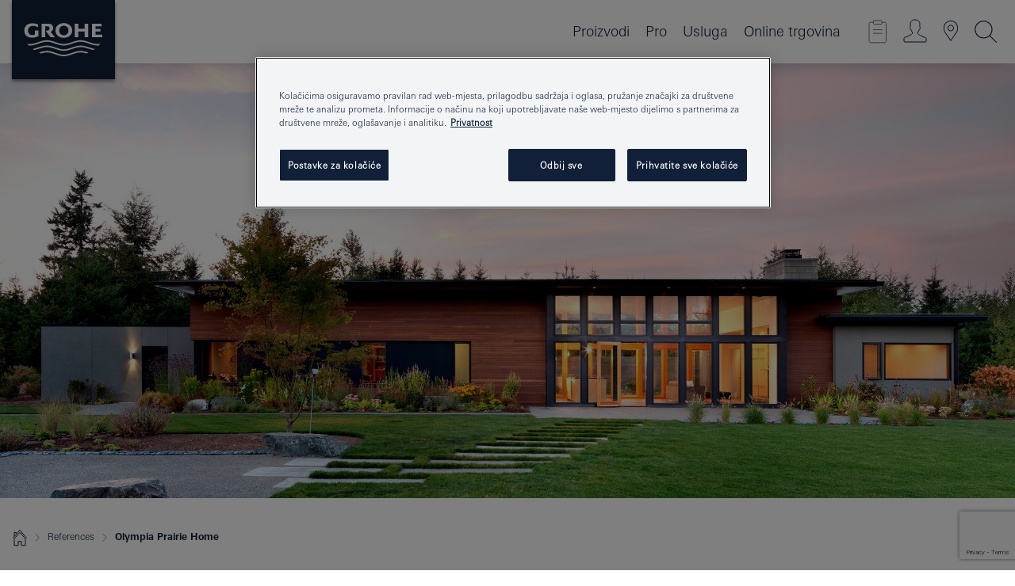

--- FILE ---
content_type: text/html;charset=UTF-8
request_url: https://www.grohe.hr/hr_hr/our-service/about-grohe/references/residential/olympia-prairie-home/
body_size: 16069
content:
<!DOCTYPE html>
<html class="no-js" lang="hr-HR" dir="ltr">
<!-- last generation 07.01.2026 at 10:49:29 | content-ID: 2960606 | structure-ID: 3018261 | ref-Name: abbey_road_studios_9 -->
<head>
<script>
// Define dataLayer and the gtag function.
window.dataLayer = window.dataLayer || [];
function gtag(){dataLayer.push(arguments);}
// Default ad_storage to 'denied'.
gtag('consent', 'default', {
ad_storage: "denied",
analytics_storage: "denied",
functionality_storage: "denied",
personalization_storage: "denied",
security_storage: "denied",
ad_user_data: "denied",
ad_personalization: "denied",
wait_for_update: 500
});
</script>
<script type="text/javascript" src="https://cdn.cookielaw.org/consent/82a7cfbc-d0b0-4945-bf61-f4c0969f3741/OtAutoBlock.js"></script>
<script src="https://cdn.cookielaw.org/scripttemplates/otSDKStub.js" data-document-language="true" type="text/javascript" charset="UTF-8" data-domain-script="82a7cfbc-d0b0-4945-bf61-f4c0969f3741"></script>
<script type="text/javascript">
function OptanonWrapper() {
if (document.cookie.includes('OptanonAlertBoxClosed')) {
document.dispatchEvent( new CustomEvent('consents-ready', { 'detail': { consent: false } }));
}
}
</script>
<script type="text/javascript">
window.LANG_DATA = '/hr_hr/_technical/defaulttexts/index.json';
window.mobileApp = false;
window.CONFIG = {
imageBasePath: 'https://fe.grohe.com/release/0.85.0/b2x',
disable_productComparison: true,
disable_notepadLoggedIn: false,
showPrices: true,
groheChannel: 'B2C',
disable_notepadAvailabilityRequest: false,
isGlobalSearch: false,
loginUrl: '/login-idp.jsp?wrong_login_url=/hr_hr/administration/login/&partial_registration_url=/hr_hr/administration/registration/account-partial-registration-non-smart.html&login_ok_url=https%3A//www.grohe.hr/hr_hr/our-service/about-grohe/references/residential/olympia-prairie-home/',
staticSuggestionLinks : {
spareparts: '/hr_hr/spare-part-finder.html',
brochures: '/hr_hr/our-service/brochures/brochures/',
showrooms: '/hr_hr/our-service/showrooms-installer/'
},
targetGroupsMapping: {planner: 'pro', pro: 'pro', daa: 'pro', designer: 'pro', showroom: 'pro', end: 'end', inst: 'pro', architect: 'pro', aap: 'pro', projects: 'pro'},
showDiyProducts: true,
historicalProducts: true,
productFallbackImage:'',
allowAnonNotepad: false,
filterIcons: {
A613_04: {
src: '/media/datasources/filter_icons/c2c/c2c_platinum_bw_logo.png',
tooltip: '<p >Oznaka Cradle to Cradle Certified® – PLATINASTA RAZINA</p>'
},
A613_01: {
src: '/media/datasources/filter_icons/c2c/c2c_bronze_bw_logo.png',
tooltip: '<p >Oznaka Cradle to Cradle Certified® – BRONČANA RAZINA</p>'
},
A613_02: {
src: '/media/datasources/filter_icons/c2c/c2c_silver_bw_logo.png',
tooltip: '<p >Oznaka Cradle to Cradle Certified® – SREBRNA RAZINA</p>'
},
sustainable: {
src: '/media/datasources/filter_icons/sustainability/grohe_climate-care_logo.png',
tooltip: '<p >With sustainnable impact. Learn more at <a href="http://green.grohe.com" target="_blank" title="green.grohe.com" class=" " >green.grohe.com</a>.</p>'
},
A613_03: {
src: '/media/datasources/filter_icons/c2c/c2c_gold_bw_logo.png',
tooltip: '<p >Oznaka Cradle to Cradle Certified® – ZLATNA RAZINA</p>'
}
},
iconsForContent: [
'A613_04',
'A613_01',
'A613_02',
'A613_03'
],
portfolioBadges: {
quickfix :
{
sapValue : 'L3013_1',
backgroundColor: '#E1F8FF',
label: 'GROHE QuickFix'
},
spa :
{
sapValue : 'A611_03',
backgroundColor: '#EBE2D6',
label: 'GROHE SPA'
},
}
}
</script>
<script>
window.ENDPOINTS = {
'B2X_PROJECT_REFERENCES': '/hr_hr/hr_hr/bathroom/concealed-solutions/rapid-slx/index.html/_technical/project_config/index.json',
'B2X_PRODUCTS': 'https://api.sapcx.grohe.com/rest/v2/solr/master_hr_HR_Product/select',
'B2X_PRODUCTS_SKU': 'https://api.sapcx.grohe.com/rest/v2/solr/master_hr_HR_Product/suggestB2C',
'B2X_ACCOUNT_PASSWORD':'/myaccount/user/password',
'B2X_SMARTSHOP':'/smartshop/order/submit',
'GROHE_APPLICATION':'https://application.grohe.com',
'B2X_USER_INFO':'/myaccount/user/info',
'B2X_SMARTSHOP':'/smartshop/order/submit',
'B2X_MY_ACCOUNT_PRODUCT':'/myaccount/product/',
'B2X_PRODUCT':'/notepad/v1',
'B2X_SMART_INFO':'/website/smart-info',
'B2X_PREFERENCE_CENTER':'https://application.grohe.com/gateway/preference-center-send/',
'GROHE_SPECIFICATION':'https://specification.grohe.com',
'B2X_SMARTSHOP_SKU':'/website/sku/',
'B2X_PAGELIKES':'/website/pagelikes/',
'B2X_PREFERENCE_CENTER_CHANGE':'https://application.grohe.com/gateway/preference-center-change-send/',
'B2X_CERAMICS_LANDINGPAGES':'/_technical/landingpages.json',
'B2X_MY_ACCOUNT_PRODUCT_COMPARISON':'/myaccount/comparison/',
'B2X_MY_ACCOUNT_PRODUCT_SERIAL_VALIDATION':'/website/forms/serialnumber-check/',
'B2X_ORDER_TRACKING':'/website/new-ordertracking',
'B2X_ORDER_TRACKING_TOGGLE_NOTIFICATIONS':'/myaccount/user/update/emailnotifications/',
'B2X_SALESFORCE_PREFERENCE_CENTER':'/website/webforms/marketing-cloud/',
'B2X_ACCOUNT_REGISTRATION_ACCESS_TOKEN':'/myaccount/user/access-token',
'B2X_ACCOUNT_REFRESH_ACCESS_TOKEN':'/website/jwtoken/refresh-token',
'B2X_MY_ACCOUNT_PRODUCT_REGISTRATION':'/website/forms/product-registration',
'B2X_GATED_PREFERENCE_CENTER':'https://application.grohe.com/gateway/preference-center-send-v2/',
'B2X_MY_ACCOUNT_FILE_UPLOAD':'http://account/fileupload.php',
'B2X_EXPORT':'/notepad/v1',
'B2X_MY_ACCOUNT_ORDER_STATE':'/notepad/v1',
'B2X_SMART_UPI_HISTORY':'/website/account/history/upi',
'B2X_WEBSITE':'/solr/website_b2x/select',
'B2X_INVOICE_REGISTRATION':'/website/account/invoices/upload',
'B2X_NOTEPAD':'/notepad/v1',
'B2X_SMARTSHOP_UPI':'/website/upi/',
'B2X_AVAILABILITY':'/notepad/v1',
'B2X_ACCOUNT':'https://idp2-apigw.cloud.grohe.com/v1/web/users',
'B2X_ACCOUNT_UPDATE':'/myaccount/user/update',
'B2X_SMART_CHARGE':'/smartshop/creditcard/recharge',
'B2X_INVOICE_UPLOAD_HISTORY':'/website/account/history/invoices'
};
</script>
<script>
(function (sCDN, sCDNProject, sCDNWorkspace, sCDNVers) {
if (
window.localStorage !== null &&
typeof window.localStorage === "object" &&
typeof window.localStorage.getItem === "function" &&
window.sessionStorage !== null &&
typeof window.sessionStorage === "object" &&
typeof window.sessionStorage.getItem === "function"
) {
sCDNVers =
window.sessionStorage.getItem("jts_preview_version") ||
window.localStorage.getItem("jts_preview_version") ||
sCDNVers;
}
window.jentis = window.jentis || {};
window.jentis.config = window.jentis.config || {};
window.jentis.config.frontend = window.jentis.config.frontend || {};
window.jentis.config.frontend.cdnhost =
sCDN + "/get/" + sCDNWorkspace + "/web/" + sCDNVers + "/";
window.jentis.config.frontend.vers = sCDNVers;
window.jentis.config.frontend.env = sCDNWorkspace;
window.jentis.config.frontend.project = sCDNProject;
window._jts = window._jts || [];
var f = document.getElementsByTagName("script")[0];
var j = document.createElement("script");
j.async = true;
j.src = window.jentis.config.frontend.cdnhost + "kdn2it.js";
f.parentNode.insertBefore(j, f);
})("https://25ier7.grohe.hr","grohe-hr","live", "_");
_jts.push({ track: "pageview" });
_jts.push({ track: "submit" });
</script>
<title> GROHE - Olympia Prairie Home - Commercial - References | GROHE </title> <meta th:if="false" name="metatitle" content="GROHE - Olympia Prairie Home - Commercial - References" /> <meta charset="UTF-8" /> <meta name="format-detection" content="telephone=no" /> <meta name="viewport" content="width=device-width, initial-scale=1.0, minimum-scale=1.0, maximum-scale=1.0, user-scalable=no" /> <meta name="robots" content="index,follow" /> <meta name="locale" content="hr_hr" /> <meta name="locales" content="hr_hr" /> <meta name="client" content="grohe_global" /> <meta name="pagescope" content="b2c" /> <meta name="application-name" content="https://fe.grohe.com/release/0.85.0/b2x" /> <meta name="msapplication-config" content="https://fe.grohe.com/release/0.85.0/b2x/browserconfig.xml" /> <meta name="msapplication-TileColor" content="#112038"/> <meta name="msapplication-TileImage" content="https://fe.grohe.com/release/0.85.0/b2x/mstile-144x144.png" /> <meta name="msapplication-square70x70logo" content="https://fe.grohe.com/release/0.85.0/b2x/mstile-70x70.png" /> <meta name="msapplication-square150x150logo" content="https://fe.grohe.com/release/0.85.0/b2x/mstile-150x150.png" /> <meta name="msapplication-wide310x150logo" content="https://fe.grohe.com/release/0.85.0/b2x/mstile-310x150.png" /> <meta name="msapplication-square310x310logo" content="https://fe.grohe.com/release/0.85.0/b2x/mstile-310x310.png" /> <meta http-equiv="X-UA-Compatible" content="IE=Edge"/> <meta name="keywords" content="5Olympia Prairie Home, Commercial, References" /> <meta name="description" content="Olympia Prairie Home - Commercial - References" /> <meta name="siteUID_es" content="abbeyXXXroadXXXstudiosXXX9" /> <meta name="teaserImage_s" content="name=LS20120913_turnerres_013lg_1_1.jpg,shadowpath=Web/1_1/"/> <meta name="teaserHeadline_s" content="Washington, USA"/> <meta name="teaserText_s" content="Olympia Prairie Home"/> <meta name="videoType_s" content="none"/> <meta name="references_teaser_image_es" content="//cdn.cloud.grohe.com/Web/1_1/LS20120913_turnerres_013lg_1_1/1_1/480/LS20120913_turnerres_013lg_1_1_1_1.jpg" /> <meta name="references_teaser_image_exists_es" content="true" /> <meta name="references_teaserheadline_es" content="Washington, USA" /> <meta name="references_teasertext_es" content="Olympia Prairie Home" /> <meta name="references_longitude_es" content="-122.9418558" /> <meta name="references_latitude_es" content="47.0441321" /> <meta name="references_client_esm" content="client_96264" /> <meta name="references_country_esm" content="country_92898" /> <meta name="references_category_esm" content="category_92861" /> <meta name="references_range_esm" content="range_92818" /> <meta name="references_range_esm" content="range_92816" /> <meta name="references_specifier_esm" content="specifier_92596" />
<link rel="icon" href="https://fe.grohe.com/release/0.85.0/b2x/favicon.ico" type="image/ico" />
<link rel="shortcut icon" href="https://fe.grohe.com/release/0.85.0/b2x/favicon.ico" type="image/x-icon" />
<link rel="icon" href="https://fe.grohe.com/release/0.85.0/b2x/favicon.ico" sizes="16x16 32x32 48x48" type="image/vnd.microsoft.icon" />
<link rel="icon" href="https://fe.grohe.com/release/0.85.0/b2x/favicon-16x16.png" sizes="16x16" type="image/png" />
<link rel="icon" href="https://fe.grohe.com/release/0.85.0/b2x/favicon-32x32.png" sizes="32x32" type="image/png" />
<link rel="icon" href="https://fe.grohe.com/release/0.85.0/b2x/favicon-48x48.png" sizes="48x48" type="image/png" />
<link rel="apple-touch-icon" sizes="76x76" href="https://fe.grohe.com/release/0.85.0/b2x/apple-touch-icon-76x76.png" />
<link rel="apple-touch-icon" sizes="120x120" href="https://fe.grohe.com/release/0.85.0/b2x/apple-touch-icon-120x120.png" />
<link rel="apple-touch-icon" sizes="152x152" href="https://fe.grohe.com/release/0.85.0/b2x/apple-touch-icon-152x152.png" />
<link rel="apple-touch-icon" sizes="180x180" href="https://fe.grohe.com/release/0.85.0/b2x/apple-touch-icon-180x180.png" />
<link rel="canonical" href="https://www.grohe.hr/hr_hr/our-service/about-grohe/references/residential/olympia-prairie-home/"/>
<link rel="stylesheet" href="https://fe.grohe.com/release/0.85.0/b2x/css/bootstrap.css?created=20200330143044" media="all" />
<link rel="stylesheet" href="https://fe.grohe.com/release/0.85.0/b2x/css/main.css?created=20200330143044" media="all" />
<script type="text/javascript"> var searchHeaderConfig = { "productSettings" : { "preferredResults": { "code": [ ] }, "preselection": { "filter": [] } }, "contentSettings": { } }; </script>
</head>
<body class="body b2x-navigation">
<!-- noindex -->
<script type="text/javascript">
// read cookie (DEXT-1212)
function getCookie(name) {
const nameEQ = name + "=";
const cookies = document.cookie.split(';');
for (let i = 0; i < cookies.length; i++) {
let cookie = cookies[i];
while (cookie.charAt(0) === ' ') {
cookie = cookie.substring(1, cookie.length);
}
if (cookie.indexOf(nameEQ) === 0) {
return cookie.substring(nameEQ.length, cookie.length);
}
}
return null;
}
</script>
<script type="text/javascript">
const queryString = window.location.search;
const urlParams = new URLSearchParams(queryString);
const targetGroup = urlParams.get('target_group');
// <![CDATA[
var dataLayer = dataLayer || [];
// check if cookie is available
var hashedEmail = getCookie('hashed_email');
if (hashedEmail) {
dataLayer.push({
'hashedUserData': {
'sha256': {
'email': hashedEmail
}
}
});
}
dataLayer.push({
'pageName':'/service/about_grohe/references/residentials/olympia_prairie_home/olympia_prairie_home',
'pageTitle':'Olympia Prairie Home',
'pageId':'3018261',
'pageSystemPath':'grohe_global/service/about_grohe_1/references/residentials/olympia_prairie_home',
'pageCreated':'2019-12-12',
'pageLastEdit':'2026-01-07',
'pageCountry':'hr',
'pageLanguage':'hr',
'internal':'false',
'pagePool':'europe',
'pageArea':'portal',
'pageScope':'b2c',
'pageCategory':'service',
});
// ]]>
</script>
<!-- Google Tag Manager -->
<noscript><iframe src="//www.googletagmanager.com/ns.html?id=GTM-PGZM7P" height="0" width="0" style="display:none;visibility:hidden"></iframe></noscript>
<script>
// <![CDATA[
(function(w,d,s,l,i){w[l]=w[l]||[];w[l].push({'gtm.start':
new Date().getTime(),event:'gtm.js'});var f=d.getElementsByTagName(s)[0],
j=d.createElement(s),dl=l!='dataLayer'?'&l='+l:'';j.async=true;j.setAttribute('class','optanon-category-C0001');j.src=
'//www.googletagmanager.com/gtm.js?id='+i+dl;f.parentNode.insertBefore(j,f);
})(window,document,'script','dataLayer','GTM-PGZM7P');
// ]]>
</script>
<!-- End Google Tag Manager -->
<div id="vuejs-dev-container" class="vuejs-container">
<div class="ie-flex-wrapper">
<div class="page-wrap">
<div id="vuejs-header-container" class="vuejs-container">
	<header v-scrollbar-width-detection 
	class="header header--bordertop header--fixed sticky-top header--shadow bgColorFlyoutMobileSecondary header--bgColorFlyoutDesktopSecondary header--colorFlyoutMobileLight header--colorFlyoutDesktopLight">
		<div class="container">
			<nav class="navbar-light  navbar navbar-expand-xl" itemscope itemtype="http://schema.org/Organization">
					<a href="/hr_hr/" title="GROHE - Pure joy of water " class="navbar-brand" itemprop="url">
<svg version="1.1" xmlns="http://www.w3.org/2000/svg" xmlns:xlink="http://www.w3.org/1999/xlink" x="0" y="0" width="130" height="100" viewBox="0, 0, 130, 100">
  <g id="Ebene_1">
    <path d="M0,0 L130,0 L130,100 L0,100 L0,0 z" fill="#112038"/>
    <path d="M59.615,38.504 C59.614,42.055 62.032,44.546 65.48,44.546 C68.93,44.546 71.346,42.057 71.346,38.505 C71.346,34.943 68.937,32.459 65.48,32.459 C62.024,32.459 59.615,34.942 59.615,38.504 z M54.872,38.504 C54.872,33.132 59.351,29.205 65.48,29.205 C71.61,29.205 76.091,33.132 76.091,38.504 C76.091,43.861 71.601,47.795 65.48,47.795 C59.361,47.795 54.872,43.862 54.872,38.504 z M101.056,29.875 L101.056,47.124 L114,47.124 L114,43.744 L105.549,43.744 L105.549,39.645 L111.762,39.645 L111.762,36.396 L105.549,36.396 L105.549,33.254 L113.015,33.254 L113.015,29.875 L101.056,29.875 z M79.299,29.875 L79.299,47.124 L83.798,47.124 L83.798,39.75 L91.75,39.75 L91.75,47.124 L96.251,47.124 L96.251,29.875 L91.75,29.875 L91.75,36.252 L83.798,36.252 L83.798,29.875 L79.299,29.875 z M37.413,29.875 L37.413,47.124 L41.915,47.124 L41.915,33.129 L43.855,33.129 C46.4,33.129 47.54,33.942 47.54,35.751 C47.54,37.599 46.265,38.655 44.025,38.655 L43.036,38.629 L42.53,38.629 L48.784,47.124 L54.537,47.124 L48.803,40.188 C50.932,39.227 52.067,37.522 52.067,35.28 C52.067,31.626 49.7,29.875 44.761,29.875 L37.413,29.875 z M29.048,38.463 L29.048,43.635 C27.867,44.129 26.688,44.376 25.513,44.376 C22.484,44.376 20.354,42.037 20.354,38.708 C20.354,35.121 22.899,32.621 26.552,32.621 C28.594,32.621 30.616,33.191 33.069,34.455 L33.069,31.017 C29.936,29.736 28.39,29.371 26.074,29.371 C19.679,29.371 15.594,32.989 15.594,38.654 C15.594,44.043 19.558,47.627 25.517,47.627 C28.174,47.627 31.325,46.772 33.621,45.431 L33.621,38.463 L29.048,38.463 z M96.501,66.368 L96.068,66.211 L94.887,65.816 C91.46,64.783 88.718,64.267 86.624,64.267 C84.871,64.267 81.902,64.772 79.548,65.469 L78.373,65.816 C77.777,66.013 77.378,66.143 77.185,66.211 L76.004,66.618 L74.831,67.016 L73.649,67.418 C70.062,68.579 67.509,69.097 65.387,69.097 C63.559,69.097 60.849,68.597 58.304,67.791 L57.122,67.418 L55.943,67.016 L54.766,66.618 L53.585,66.211 L52.399,65.816 C48.977,64.783 46.228,64.267 44.146,64.267 C42.38,64.269 39.416,64.77 37.059,65.469 L35.885,65.816 C35.047,66.086 34.875,66.147 34.27,66.368 L36.645,67.6 L37.178,67.439 C39.947,66.583 42.331,66.137 44.151,66.137 C45.682,66.137 48.074,66.527 50.042,67.095 L51.224,67.439 L52.399,67.819 L53.585,68.211 L54.766,68.619 L55.943,69.018 L57.122,69.412 C60.668,70.5 63.278,71.001 65.388,71 C67.199,70.999 69.966,70.517 72.468,69.767 L73.649,69.412 L74.831,69.018 L76.004,68.619 L77.185,68.211 L78.373,67.819 L79.548,67.439 C82.561,66.544 84.782,66.137 86.628,66.138 C88.447,66.138 90.828,66.584 93.595,67.439 L94.127,67.6 L96.501,66.368 z M104.198,61.892 L97.321,59.781 C94.229,58.831 93.033,58.497 91.384,58.133 C89.639,57.747 87.89,57.525 86.625,57.525 C84.63,57.525 80.826,58.235 78.373,59.065 L73.649,60.666 C70.452,61.749 67.509,62.346 65.362,62.346 C63.203,62.346 60.289,61.755 57.076,60.666 L52.352,59.065 C49.906,58.236 46.087,57.525 44.09,57.525 C42.832,57.525 41.067,57.75 39.335,58.133 C37.705,58.495 36.413,58.853 33.397,59.781 L26.528,61.892 C27.262,62.56 27.458,62.714 28.28,63.271 L32.098,62.109 L35.253,61.178 L36.52,60.803 C39.877,59.813 42.154,59.388 44.094,59.388 C45.857,59.388 49.045,59.971 51.17,60.686 L57.076,62.667 C59.842,63.594 63.267,64.248 65.363,64.248 C67.451,64.248 70.907,63.59 73.649,62.667 L79.548,60.686 C81.665,59.975 84.872,59.386 86.628,59.388 C88.575,59.388 90.832,59.81 94.198,60.803 L95.465,61.178 L98.621,62.109 L102.446,63.271 C103.264,62.71 103.459,62.557 104.198,61.892 z M111.243,55.247 L111.047,55.575 C110.607,56.31 110.407,56.583 109.748,57.365 C108.911,57.479 108.576,57.504 107.913,57.504 C105.809,57.504 102.364,56.844 99.611,55.916 L94.887,54.32 C91.678,53.24 88.747,52.643 86.628,52.641 C84.843,52.641 81.715,53.215 79.548,53.941 L73.649,55.916 C70.868,56.846 67.455,57.504 65.388,57.504 C63.323,57.504 59.907,56.847 57.122,55.916 L51.224,53.941 C49.056,53.215 45.933,52.641 44.146,52.641 C42.03,52.641 39.091,53.24 35.885,54.32 L31.161,55.916 C28.406,56.844 24.963,57.504 22.854,57.504 C22.191,57.504 21.859,57.479 21.031,57.365 C20.418,56.66 20.178,56.332 19.724,55.575 L19.529,55.247 C21.128,55.507 22.022,55.601 22.899,55.601 C25.001,55.601 28.008,54.989 31.161,53.922 L35.885,52.32 C38.381,51.474 42.108,50.778 44.146,50.777 C46.174,50.777 49.904,51.476 52.399,52.32 L57.122,53.922 C60.274,54.989 63.284,55.601 65.387,55.601 C67.488,55.601 70.498,54.989 73.649,53.922 L78.373,52.32 C80.865,51.476 84.597,50.777 86.622,50.777 C88.665,50.777 92.385,51.474 94.887,52.32 L99.611,53.922 C102.763,54.989 105.77,55.601 107.872,55.601 C108.749,55.601 109.643,55.507 111.243,55.247 z" fill="#FFFFFE"/>
  </g>
</svg>
					</a>
				<div class="header__iconwrapper">
			        <a class="navbar-toggler" data-toggle="collapse" data-target="#navigationMenuContent" aria-controls="navigationMenuContent" aria-expanded="false" aria-label="Toggle navigation">
			          <span v-sidebar-nav-toggler class="navbar-toggler-icon"></span>
			        </a>				
				</div>
				<a v-nav-icons-flyout-toggler class="d-none d-lg-none nav-mobile-header__closer icon_close_secondary"></a>
				<div class="row collapse navbar-collapse" id="navigationMenuContent">
<ul class="container navbar-nav navnode navnode--main">
<li class="nav-item">
<a
v-sidebar-nav-toggler v-next-level-nav-toggler
class="nav-link level1 hasNextLevel nav-link--noFocus nav-link--light nav-link--layerarrow nav-link--primarynav"
href="javascript:void(0);" id="flyout-1166683" role="button" aria-haspopup="true" aria-expanded="false">
Proizvodi
</a>


</li>
<li class="nav-item">
<a
v-sidebar-nav-toggler v-next-level-nav-toggler
class="nav-link level1 hasNextLevel nav-link--noFocus nav-link--light nav-link--layerarrow nav-link--primarynav"
href="javascript:void(0);" id="flyout-2272379" role="button" aria-haspopup="true" aria-expanded="false">
Pro
</a>


</li>
<li class="nav-item">
<a
v-sidebar-nav-toggler v-next-level-nav-toggler
class="nav-link level1 hasNextLevel nav-link--noFocus nav-link--light nav-link--layerarrow nav-link--primarynav"
href="javascript:void(0);" id="flyout-3431735" role="button" aria-haspopup="true" aria-expanded="false">
Usluga
</a>


</li>
<li class="nav-item">
<a href="https://shop.grohe.com/hr_HR/" class="nav-link nav-link--noFocus nav-link--light nav-link--layerarrow nav-link--primarynav">Online trgovina</a>
</li>
</ul>
				</div>
				<ul v-nav-icons-scroll-handler class="navbar-nav navnode navnode--icons">
						<li class="nav-item nav-item--flyout nav-item--icon">
		<notepad-navigation
			title="Open: MOJE BILJEŠKE "
			href="/hr_hr/notepad/" 
		></notepad-navigation>
    </li>
	<li class="nav-item nav-item--flyout nav-item--icon">
		<a v-nav-icons-flyout-toggler class="nav-link nav-link--noFocus nav-link--light nav-link--layerarrow nav-link--primarynav flyout-toggle" href="#" id="flyout-login" role="button" title="" aria-haspopup="true" aria-expanded="false">			
						<div class="flyout-icon flyout-icon--login"></div>
	        		</a>
				<div v-add-class-if-logged-in="'flyout--withFullWidthCategory'" class="flyout" aria-labelledby="flyout-login">
		      	<div class="flyout__background flyout__background--plain ">
					<a v-nav-primary-closer class="flyout__closer"></a>
				</div>
				<div class="row navbar-nav navnode navnode--secondary ">   
					<div class="navnode__wrapper navnode__wrapper--columnCategories">
						<ul class="container navnode__container navnode__container--login">
							<li class="nav-item nav-item--secondarynav col-12 nav-item--flyout flyout-category">								
										<div class="flyout__headline text-uppercase">
								        <strong>Login</strong>
									</div>
									<div class="text-white mb-3"><span>
								        <strong>Molimo imajte na umu:</strong> Za prijavu ili registraciju preusmjereni ste na GROHE Professional Portal.
									</span></div>
										<a href="/login-idp.jsp?wrong_login_url=/hr_hr/administration/login/&partial_registration_url=/hr_hr/administration/registration/account-partial-registration-non-smart.html&login_ok_url=https%3A//www.grohe.hr/hr_hr/our-service/about-grohe/references/residential/olympia-prairie-home/" class="btn btn-primary btn--flyoutLogin" >Login</a>
										 <a href="/hr_hr/administration/registration/account-registration-non-smart.html#null" title="Registrirajte račun" class=" link link d-block mb-2 scroll-link" > Registrirajte račun</a>
										</li>
						</ul>
					</div>						
							</div>
			</div>
		</li>
				<li class="nav-item nav-item--flyout nav-item--icon">
		<a href="/hr_hr/our-service/showrooms-installer/" 
		class="nav-link nav-link--noFocus nav-link--light nav-link--primarynav nav-link--locator" title="Showroom Locator">
			<span class="showroom-locator-icon"></span>
		</a>
	</li>
	<li class="nav-item nav-item--flyout nav-item--icon">
		<a v-nav-icons-flyout-toggler class="nav-link nav-link--noFocus nav-link--light nav-link--layerarrow nav-link--primarynav flyout-toggle" href="#" id="flyout-search" role="button" title="Open: TRAŽI " aria-haspopup="true" aria-expanded="false">
			<div class="flyout-icon flyout-icon--search"></div>
		</a>
		<div class="flyout" aria-labelledby="flyout-search">
			<div class="flyout__background flyout__background--plain ">
				<a v-nav-primary-closer class="flyout__closer"></a>
			</div>
			<div class="row navbar-nav navnode navnode--secondary navnode--fullHeight ">
				<ul class="container navnode__container navnode__container--search">
					<li class="nav-item nav-item--secondarynav nav-item--noborder">
						<div class="nav-search-item container justify-content-center">
							<div class="nav-search-item__inner col-12 col-lg-8">
								<b2x-search-header 
									search-base-url="/hr_hr/search-results-page-2.html" 
									 :dal-search-enabled="false" 
   									>
                              </b2x-search-header>
							</div>
						</div>
					</li>
				</ul>
			</div>
		</div>
    </li>

				</ul>
			</nav>
		</div>
	</header>
<aside class="navigation-sidebar navigation-sidebar--hidden">
<a href="/hr_hr/" title="GROHE - Pure joy of water " class="navbar-brand" itemprop="url">
<svg version="1.1" xmlns="http://www.w3.org/2000/svg" xmlns:xlink="http://www.w3.org/1999/xlink" x="0" y="0" width="130" height="100" viewBox="0, 0, 130, 100">
<g id="Ebene_1">
<path d="M0,0 L130,0 L130,100 L0,100 L0,0 z" fill="#112038"/>
<path d="M59.615,38.504 C59.614,42.055 62.032,44.546 65.48,44.546 C68.93,44.546 71.346,42.057 71.346,38.505 C71.346,34.943 68.937,32.459 65.48,32.459 C62.024,32.459 59.615,34.942 59.615,38.504 z M54.872,38.504 C54.872,33.132 59.351,29.205 65.48,29.205 C71.61,29.205 76.091,33.132 76.091,38.504 C76.091,43.861 71.601,47.795 65.48,47.795 C59.361,47.795 54.872,43.862 54.872,38.504 z M101.056,29.875 L101.056,47.124 L114,47.124 L114,43.744 L105.549,43.744 L105.549,39.645 L111.762,39.645 L111.762,36.396 L105.549,36.396 L105.549,33.254 L113.015,33.254 L113.015,29.875 L101.056,29.875 z M79.299,29.875 L79.299,47.124 L83.798,47.124 L83.798,39.75 L91.75,39.75 L91.75,47.124 L96.251,47.124 L96.251,29.875 L91.75,29.875 L91.75,36.252 L83.798,36.252 L83.798,29.875 L79.299,29.875 z M37.413,29.875 L37.413,47.124 L41.915,47.124 L41.915,33.129 L43.855,33.129 C46.4,33.129 47.54,33.942 47.54,35.751 C47.54,37.599 46.265,38.655 44.025,38.655 L43.036,38.629 L42.53,38.629 L48.784,47.124 L54.537,47.124 L48.803,40.188 C50.932,39.227 52.067,37.522 52.067,35.28 C52.067,31.626 49.7,29.875 44.761,29.875 L37.413,29.875 z M29.048,38.463 L29.048,43.635 C27.867,44.129 26.688,44.376 25.513,44.376 C22.484,44.376 20.354,42.037 20.354,38.708 C20.354,35.121 22.899,32.621 26.552,32.621 C28.594,32.621 30.616,33.191 33.069,34.455 L33.069,31.017 C29.936,29.736 28.39,29.371 26.074,29.371 C19.679,29.371 15.594,32.989 15.594,38.654 C15.594,44.043 19.558,47.627 25.517,47.627 C28.174,47.627 31.325,46.772 33.621,45.431 L33.621,38.463 L29.048,38.463 z M96.501,66.368 L96.068,66.211 L94.887,65.816 C91.46,64.783 88.718,64.267 86.624,64.267 C84.871,64.267 81.902,64.772 79.548,65.469 L78.373,65.816 C77.777,66.013 77.378,66.143 77.185,66.211 L76.004,66.618 L74.831,67.016 L73.649,67.418 C70.062,68.579 67.509,69.097 65.387,69.097 C63.559,69.097 60.849,68.597 58.304,67.791 L57.122,67.418 L55.943,67.016 L54.766,66.618 L53.585,66.211 L52.399,65.816 C48.977,64.783 46.228,64.267 44.146,64.267 C42.38,64.269 39.416,64.77 37.059,65.469 L35.885,65.816 C35.047,66.086 34.875,66.147 34.27,66.368 L36.645,67.6 L37.178,67.439 C39.947,66.583 42.331,66.137 44.151,66.137 C45.682,66.137 48.074,66.527 50.042,67.095 L51.224,67.439 L52.399,67.819 L53.585,68.211 L54.766,68.619 L55.943,69.018 L57.122,69.412 C60.668,70.5 63.278,71.001 65.388,71 C67.199,70.999 69.966,70.517 72.468,69.767 L73.649,69.412 L74.831,69.018 L76.004,68.619 L77.185,68.211 L78.373,67.819 L79.548,67.439 C82.561,66.544 84.782,66.137 86.628,66.138 C88.447,66.138 90.828,66.584 93.595,67.439 L94.127,67.6 L96.501,66.368 z M104.198,61.892 L97.321,59.781 C94.229,58.831 93.033,58.497 91.384,58.133 C89.639,57.747 87.89,57.525 86.625,57.525 C84.63,57.525 80.826,58.235 78.373,59.065 L73.649,60.666 C70.452,61.749 67.509,62.346 65.362,62.346 C63.203,62.346 60.289,61.755 57.076,60.666 L52.352,59.065 C49.906,58.236 46.087,57.525 44.09,57.525 C42.832,57.525 41.067,57.75 39.335,58.133 C37.705,58.495 36.413,58.853 33.397,59.781 L26.528,61.892 C27.262,62.56 27.458,62.714 28.28,63.271 L32.098,62.109 L35.253,61.178 L36.52,60.803 C39.877,59.813 42.154,59.388 44.094,59.388 C45.857,59.388 49.045,59.971 51.17,60.686 L57.076,62.667 C59.842,63.594 63.267,64.248 65.363,64.248 C67.451,64.248 70.907,63.59 73.649,62.667 L79.548,60.686 C81.665,59.975 84.872,59.386 86.628,59.388 C88.575,59.388 90.832,59.81 94.198,60.803 L95.465,61.178 L98.621,62.109 L102.446,63.271 C103.264,62.71 103.459,62.557 104.198,61.892 z M111.243,55.247 L111.047,55.575 C110.607,56.31 110.407,56.583 109.748,57.365 C108.911,57.479 108.576,57.504 107.913,57.504 C105.809,57.504 102.364,56.844 99.611,55.916 L94.887,54.32 C91.678,53.24 88.747,52.643 86.628,52.641 C84.843,52.641 81.715,53.215 79.548,53.941 L73.649,55.916 C70.868,56.846 67.455,57.504 65.388,57.504 C63.323,57.504 59.907,56.847 57.122,55.916 L51.224,53.941 C49.056,53.215 45.933,52.641 44.146,52.641 C42.03,52.641 39.091,53.24 35.885,54.32 L31.161,55.916 C28.406,56.844 24.963,57.504 22.854,57.504 C22.191,57.504 21.859,57.479 21.031,57.365 C20.418,56.66 20.178,56.332 19.724,55.575 L19.529,55.247 C21.128,55.507 22.022,55.601 22.899,55.601 C25.001,55.601 28.008,54.989 31.161,53.922 L35.885,52.32 C38.381,51.474 42.108,50.778 44.146,50.777 C46.174,50.777 49.904,51.476 52.399,52.32 L57.122,53.922 C60.274,54.989 63.284,55.601 65.387,55.601 C67.488,55.601 70.498,54.989 73.649,53.922 L78.373,52.32 C80.865,51.476 84.597,50.777 86.622,50.777 C88.665,50.777 92.385,51.474 94.887,52.32 L99.611,53.922 C102.763,54.989 105.77,55.601 107.872,55.601 C108.749,55.601 109.643,55.507 111.243,55.247 z" fill="#FFFFFE"/>
</g>
</svg>
</a>
<a href="#" target="_self" v-sidebar-nav-toggler class="navigation-sidebar__close-btn">
<span class="icon icon_close_primary"></span>
</a>
<nav class="nav-container nav-container--level1">
<ul class="navigation navigation">
<li class="nav-item">
<a
v-next-level-nav-toggler
class="nav-link next-level-toggle nav-link--noFocus nav-link--light"
href="javascript:void(0);" id="flyout-1166683" role="button" aria-haspopup="true" aria-expanded="false">
Proizvodi
</a>
<nav class="nav-container nav-container--level2 hidden">
<a v-nav-back-button href="javascript:void(0)" class="nav-link link-back level2">Proizvodi</a>
<ul class="navigation navigation--level2">
<li class="nav-item">
<a
v-next-level-nav-toggler
class="nav-link level2 nav-link--noFocus nav-link--light next-level-toggle"
href="javascript:void(0);" id="flyout-1166683" role="button" aria-haspopup="true" aria-expanded="false">
Kupaonica
</a>
<nav class="nav-container nav-container--level3 hidden">
<a v-nav-back-button href="javascript:void(0)" class="nav-link link-back level3">Kupaonica</a>
<ul class="navigation navigation--level3">
<li class="nav-item">
<a
v-next-level-nav-toggler
class="nav-link level3 nav-link--noFocus nav-link--light next-level-toggle"
href="javascript:void(0);" id="flyout-1166708" role="button" aria-haspopup="true" aria-expanded="false">
Za umivaonike
</a>
<nav class="nav-container nav-container--level4 hidden">
<a v-nav-back-button href="javascript:void(0)" class="nav-link link-back level4">Za umivaonike</a>
<ul class="navigation navigation--level4">
<li class="nav-item">
<a
href="/hr_hr/kupaonicu/kupaonicu-slavina/"
class="nav-link level4 nav-link--noFocus nav-link--light">
Pregled proizvoda
</a>
</li>
<li class="nav-item">
<a
href="/hr_hr/kupaonicu/kupaonicu-slavina-kolekcije/"
class="nav-link level4 nav-link--noFocus nav-link--light">
Kolekcija slavina
</a>
</li>
<li class="nav-item">
<a
href="/hr_hr/for-your-bathroom/for-wash-basins/icon-3d/"
class="nav-link level4 nav-link--noFocus nav-link--light">
Icon 3D
</a>
</li>
<li class="nav-item">
<a
href="/hr_hr/for-your-bathroom/for-wash-basins/grohe-plus/"
class="nav-link level4 nav-link--noFocus nav-link--light">
GROHE Plus
</a>
</li>
</ul>
</nav>
</li>
<li class="nav-item">
<a
v-next-level-nav-toggler
class="nav-link level3 nav-link--noFocus nav-link--light next-level-toggle"
href="javascript:void(0);" id="flyout-1165228" role="button" aria-haspopup="true" aria-expanded="false">
Za tuševe
</a>
<nav class="nav-container nav-container--level4 hidden">
<a v-nav-back-button href="javascript:void(0)" class="nav-link link-back level4">Za tuševe</a>
<ul class="navigation navigation--level4">
<li class="nav-item">
<a
href="/hr_hr/for-your-bathroom/for-showers/new-showers/"
class="nav-link level4 nav-link--noFocus nav-link--light">
Savršeni tuš
</a>
</li>
<li class="nav-item">
<a
href="/hr_hr/bathroom/shower-collections/"
class="nav-link level4 nav-link--noFocus nav-link--light">
Kolekcije tuševa i termostata
</a>
</li>
<li class="nav-item">
<a
href="/hr_hr/bathroom/showers/"
class="nav-link level4 nav-link--noFocus nav-link--light">
Pregled proizvoda
</a>
</li>
<li class="nav-item">
<a
href="/hr_hr/kupaonica/za-tuseve/podzbukno-rjesenje-za-tusiranje.html"
class="nav-link level4 nav-link--noFocus nav-link--light">
Podžbukno rješenje za tuširanje
</a>
</li>
<li class="nav-item">
<a
href="/hr_hr/bathroom/showers/grohe-purefoam/"
class="nav-link level4 nav-link--noFocus nav-link--light">
GROHE Purefoam
</a>
</li>
</ul>
</nav>
</li>
<li class="nav-item">
<a
v-next-level-nav-toggler
class="nav-link level3 nav-link--noFocus nav-link--light next-level-toggle"
href="javascript:void(0);" id="flyout-1166669" role="button" aria-haspopup="true" aria-expanded="false">
Za kupaonske kade
</a>
<nav class="nav-container nav-container--level4 hidden">
<a v-nav-back-button href="javascript:void(0)" class="nav-link link-back level4">Za kupaonske kade</a>
<ul class="navigation navigation--level4">
<li class="nav-item">
<a
href="/hr_hr/bathroom/bathtub-faucets/"
class="nav-link level4 nav-link--noFocus nav-link--light">
Pregled proizvoda
</a>
</li>
<li class="nav-item">
<a
href="/hr_hr/bathroom/thermostat-collections/"
class="nav-link level4 nav-link--noFocus nav-link--light">
Kolekcije termostata
</a>
</li>
</ul>
</nav>
</li>
<li class="nav-item">
<a
v-next-level-nav-toggler
class="nav-link level3 nav-link--noFocus nav-link--light next-level-toggle"
href="javascript:void(0);" id="flyout-1166676" role="button" aria-haspopup="true" aria-expanded="false">
Kupaonski dodaci
</a>
<nav class="nav-container nav-container--level4 hidden">
<a v-nav-back-button href="javascript:void(0)" class="nav-link link-back level4">Kupaonski dodaci</a>
<ul class="navigation navigation--level4">
<li class="nav-item">
<a
href="/hr_hr/bathroom/bathroom-accessories/"
class="nav-link level4 nav-link--noFocus nav-link--light">
Pregled proizvoda
</a>
</li>
</ul>
</nav>
</li>
<li class="nav-item">
<a
v-next-level-nav-toggler
class="nav-link level3 nav-link--noFocus nav-link--light next-level-toggle"
href="javascript:void(0);" id="flyout-1166975" role="button" aria-haspopup="true" aria-expanded="false">
GROHE Keramika
</a>
<nav class="nav-container nav-container--level4 hidden">
<a v-nav-back-button href="javascript:void(0)" class="nav-link link-back level4">GROHE Keramika</a>
<ul class="navigation navigation--level4">
<li class="nav-item">
<a
href="/hr_hr/kuaponica/keramika/"
class="nav-link level4 nav-link--noFocus nav-link--light">
Pregled proizvoda
</a>
</li>
<li class="nav-item">
<a
href="/hr_hr/kuaponica/keramika/perfect-match.html"
class="nav-link level4 nav-link--noFocus nav-link--light">
Perfect Match
</a>
</li>
<li class="nav-item">
<a
href="/hr_hr/for-your-bathroom/ceramics/start-round/"
class="nav-link level4 nav-link--noFocus nav-link--light">
Start Round keramika
</a>
</li>
<li class="nav-item">
<a
href="/hr_hr/products/for-your-bathroom/grohe-keramika/euro-ceramic/"
class="nav-link level4 nav-link--noFocus nav-link--light">
Euro Ceramic
</a>
</li>
</ul>
</nav>
</li>
<li class="nav-item">
<a
v-next-level-nav-toggler
class="nav-link level3 nav-link--noFocus nav-link--light next-level-toggle"
href="javascript:void(0);" id="flyout-1166715" role="button" aria-haspopup="true" aria-expanded="false">
Za WC, pisoar, bide
</a>
<nav class="nav-container nav-container--level4 hidden">
<a v-nav-back-button href="javascript:void(0)" class="nav-link link-back level4">Za WC, pisoar, bide</a>
<ul class="navigation navigation--level4">
<li class="nav-item">
<a
href="/hr_hr/bathroom/bidets-wall-plates/"
class="nav-link level4 nav-link--noFocus nav-link--light">
Pregled proizvoda
</a>
</li>
<li class="nav-item">
<a
href="/hr_hr/Kupaonica/boje.html"
class="nav-link level4 nav-link--noFocus nav-link--light">
Tuš WC
</a>
</li>
<li class="nav-item">
<a
href="/hr_hr/bathroom/wall-plates-collections/"
class="nav-link level4 nav-link--noFocus nav-link--light">
Kolekcija tipkala za ispiranje
</a>
</li>
<li class="nav-item">
<a
href="/hr_hr/bathroom/wc-collections/solido.html"
class="nav-link level4 nav-link--noFocus nav-link--light">
Solido Sve U Jednom
</a>
</li>
</ul>
</nav>
</li>
<li class="nav-item">
<a
v-next-level-nav-toggler
class="nav-link level3 nav-link--noFocus nav-link--light next-level-toggle"
href="javascript:void(0);" id="flyout-1163686" role="button" aria-haspopup="true" aria-expanded="false">
Kupaonica nadahnuća
</a>
<nav class="nav-container nav-container--level4 hidden">
<a v-nav-back-button href="javascript:void(0)" class="nav-link link-back level4">Kupaonica nadahnuća</a>
<ul class="navigation navigation--level4">
<li class="nav-item">
<a
href="/hr_hr/bathroom/complete-solutions/"
class="nav-link level4 nav-link--noFocus nav-link--light">
Potpuna kupaonska rješenja
</a>
</li>
<li class="nav-item">
<a
href="/hr_hr/bathroom/design-trends/"
class="nav-link level4 nav-link--noFocus nav-link--light">
Dizajnerski trendovi
</a>
</li>
<li class="nav-item">
<a
href="/hr_hr/bathroom/water-saving-innovations/"
class="nav-link level4 nav-link--noFocus nav-link--light">
Inovacije koje štede vodu
</a>
</li>
<li class="nav-item">
<a
href="/hr_hr/kupaonica/boje.html"
class="nav-link level4 nav-link--noFocus nav-link--light">
Pregled boja
</a>
</li>
<li class="nav-item">
<a
href="/hr_hr/grohe-boje/grohe-crna/"
class="nav-link level4 nav-link--noFocus nav-link--light">
Crna
</a>
</li>
</ul>
</nav>
</li>
</ul>
</nav>
</li>
<li class="nav-item">
<a
v-next-level-nav-toggler
class="nav-link level2 nav-link--noFocus nav-link--light next-level-toggle"
href="javascript:void(0);" id="flyout-1750331" role="button" aria-haspopup="true" aria-expanded="false">
Kuhinja
</a>
<nav class="nav-container nav-container--level3 hidden">
<a v-nav-back-button href="javascript:void(0)" class="nav-link link-back level3">Kuhinja</a>
<ul class="navigation navigation--level3">
<li class="nav-item">
<a
v-next-level-nav-toggler
class="nav-link level3 nav-link--noFocus nav-link--light next-level-toggle"
href="javascript:void(0);" id="flyout-1162511" role="button" aria-haspopup="true" aria-expanded="false">
Kuhinjske slavine
</a>
<nav class="nav-container nav-container--level4 hidden">
<a v-nav-back-button href="javascript:void(0)" class="nav-link link-back level4">Kuhinjske slavine</a>
<ul class="navigation navigation--level4">
<li class="nav-item">
<a
href="/hr_hr/kitchen/kitchen-faucets/"
class="nav-link level4 nav-link--noFocus nav-link--light">
Pregled proizvoda
</a>
</li>
<li class="nav-item">
<a
href="/hr_hr/kitchen/kitchen-faucet-collection/"
class="nav-link level4 nav-link--noFocus nav-link--light">
Kolekcija kuhinjskih slavina
</a>
</li>
</ul>
</nav>
</li>
<li class="nav-item">
<a
v-next-level-nav-toggler
class="nav-link level3 nav-link--noFocus nav-link--light next-level-toggle"
href="javascript:void(0);" id="flyout-1510320" role="button" aria-haspopup="true" aria-expanded="false">
GROHE Sustavi za vodu
</a>
<nav class="nav-container nav-container--level4 hidden">
<a v-nav-back-button href="javascript:void(0)" class="nav-link link-back level4">GROHE Sustavi za vodu</a>
<ul class="navigation navigation--level4">
<li class="nav-item">
<a
href="/hr_hr/for-your-kitchen/watersystems/grohe-watersystems-for-private-use/"
class="nav-link level4 nav-link--noFocus nav-link--light">
GROHE Sustavi za vodu za privatnu uporabu
</a>
</li>
<li class="nav-item">
<a
href="/hr_hr/for-your-kitchen/watersystems/grohe-watersystems-for-professional-use/"
class="nav-link level4 nav-link--noFocus nav-link--light">
GROHE Sustavi za vodu za profesionalnu uporabu
</a>
</li>
<li class="nav-item">
<a
href="/hr_hr/kitchen/grohe-blue-pure-filtered-water/"
class="nav-link level4 nav-link--noFocus nav-link--light">
GROHE Blue Pure
</a>
</li>
<li class="nav-item">
<a
href="/hr_hr/for-your-kitchen/collections/filtered-water/"
class="nav-link level4 nav-link--noFocus nav-link--light">
Filtrirana voda
</a>
</li>
</ul>
</nav>
</li>
<li class="nav-item">
<a
v-next-level-nav-toggler
class="nav-link level3 nav-link--noFocus nav-link--light next-level-toggle"
href="javascript:void(0);" id="flyout-1750213" role="button" aria-haspopup="true" aria-expanded="false">
Kuhinjski sudoperi
</a>
<nav class="nav-container nav-container--level4 hidden">
<a v-nav-back-button href="javascript:void(0)" class="nav-link link-back level4">Kuhinjski sudoperi</a>
<ul class="navigation navigation--level4">
<li class="nav-item">
<a
href="/hr_hr/za-vasu-kuhinju/kuhinjski_sudoperi/proizvodi.html"
class="nav-link level4 nav-link--noFocus nav-link--light">
Pregled proizvoda
</a>
</li>
<li class="nav-item">
<a
href="/hr_hr/za-vasu-kuhinju/kuhinjski_sudoperi.html"
class="nav-link level4 nav-link--noFocus nav-link--light">
GROHE kuhinjski sudoperi
</a>
</li>
</ul>
</nav>
</li>
<li class="nav-item">
<a
v-next-level-nav-toggler
class="nav-link level3 nav-link--noFocus nav-link--light next-level-toggle"
href="javascript:void(0);" id="flyout-2659076" role="button" aria-haspopup="true" aria-expanded="false">
Kuhinje nadahnuća
</a>
<nav class="nav-container nav-container--level4 hidden">
<a v-nav-back-button href="javascript:void(0)" class="nav-link link-back level4">Kuhinje nadahnuća</a>
<ul class="navigation navigation--level4">
<li class="nav-item">
<a
href="/hr_hr/for-your-kitchen/kitchen-inspirations/grohe-colors-collection/"
class="nav-link level4 nav-link--noFocus nav-link--light">
GROHE Colors kolekcija
</a>
</li>
</ul>
</nav>
</li>
<li class="nav-item">
<a
v-next-level-nav-toggler
class="nav-link level3 nav-link--noFocus nav-link--light next-level-toggle"
href="javascript:void(0);" id="flyout-1161598" role="button" aria-haspopup="true" aria-expanded="false">
Kuhinjski dodaci
</a>
<nav class="nav-container nav-container--level4 hidden">
<a v-nav-back-button href="javascript:void(0)" class="nav-link link-back level4">Kuhinjski dodaci</a>
<ul class="navigation navigation--level4">
<li class="nav-item">
<a
href="/hr_hr/kitchen-accessoires/"
class="nav-link level4 nav-link--noFocus nav-link--light">
Pregled proizvoda
</a>
</li>
</ul>
</nav>
</li>
</ul>
</nav>
</li>
<li class="nav-item">
<a
v-next-level-nav-toggler
class="nav-link level2 nav-link--noFocus nav-link--light next-level-toggle"
href="javascript:void(0);" id="flyout-2584723" role="button" aria-haspopup="true" aria-expanded="false">
Pametni dom
</a>
<nav class="nav-container nav-container--level3 hidden">
<a v-nav-back-button href="javascript:void(0)" class="nav-link link-back level3">Pametni dom</a>
<ul class="navigation navigation--level3">
<li class="nav-item">
<a
v-next-level-nav-toggler
class="nav-link level3 nav-link--noFocus nav-link--light next-level-toggle"
href="javascript:void(0);" id="flyout-2584723" role="button" aria-haspopup="true" aria-expanded="false">
Sense Sustav Za Zaštitu Od Vode
</a>
<nav class="nav-container nav-container--level4 hidden">
<a v-nav-back-button href="javascript:void(0)" class="nav-link link-back level4">Sense Sustav Za Zaštitu Od Vode</a>
<ul class="navigation navigation--level4">
<li class="nav-item">
<a
href="/hr_hr/smarthome/grohe-sense-water-security-system/"
class="nav-link level4 nav-link--noFocus nav-link--light">
Pregled
</a>
</li>
<li class="nav-item">
<a
href="/hr_hr/smarthome/grohe-sense-guard/"
class="nav-link level4 nav-link--noFocus nav-link--light">
GROHE Sense Guard
</a>
</li>
<li class="nav-item">
<a
href="/hr_hr/smarthome/grohe-sense/"
class="nav-link level4 nav-link--noFocus nav-link--light">
GROHE Sense
</a>
</li>
<li class="nav-item">
<a
href="/hr_hr/smarthome/sense-app/"
class="nav-link level4 nav-link--noFocus nav-link--light">
GROHE Sense app
</a>
</li>
</ul>
</nav>
</li>
<li class="nav-item">
<a
v-next-level-nav-toggler
class="nav-link level3 nav-link--noFocus nav-link--light next-level-toggle"
href="javascript:void(0);" id="flyout-2584567" role="button" aria-haspopup="true" aria-expanded="false">
Rješenje za vašu imovinu
</a>
<nav class="nav-container nav-container--level4 hidden">
<a v-nav-back-button href="javascript:void(0)" class="nav-link link-back level4">Rješenje za vašu imovinu</a>
<ul class="navigation navigation--level4">
<li class="nav-item">
<a
href="/hr_hr/smarthome/for-home-owners/"
class="nav-link level4 nav-link--noFocus nav-link--light">
Za vlasnike i najmoprimce kuća/stanova
</a>
</li>
<li class="nav-item">
<a
href="/hr_hr/smarthome/for-business-and-property-owners/"
class="nav-link level4 nav-link--noFocus nav-link--light">
Za vlasnike poduzeća i nekretnina
</a>
</li>
<li class="nav-item">
<a
href="/hr_hr/smarthome/grohe-sense-user-stories/"
class="nav-link level4 nav-link--noFocus nav-link--light">
Iskustvo s GROHE Sense sustavom
</a>
</li>
</ul>
</nav>
</li>
<li class="nav-item">
<a
v-next-level-nav-toggler
class="nav-link level3 nav-link--noFocus nav-link--light next-level-toggle"
href="javascript:void(0);" id="flyout-2584592" role="button" aria-haspopup="true" aria-expanded="false">
Prilika za vaše poslovanje
</a>
<nav class="nav-container nav-container--level4 hidden">
<a v-nav-back-button href="javascript:void(0)" class="nav-link link-back level4">Prilika za vaše poslovanje</a>
<ul class="navigation navigation--level4">
<li class="nav-item">
<a
href="/hr_hr/smarthome/b2b-installers/"
class="nav-link level4 nav-link--noFocus nav-link--light">
Za instalatere
</a>
</li>
<li class="nav-item">
<a
href="/hr_hr/smarthome/innovation-for-insurers/"
class="nav-link level4 nav-link--noFocus nav-link--light">
Za osiguratelje
</a>
</li>
</ul>
</nav>
</li>
<li class="nav-item">
<a
v-next-level-nav-toggler
class="nav-link level3 nav-link--noFocus nav-link--light next-level-toggle"
href="javascript:void(0);" id="flyout-2584414" role="button" aria-haspopup="true" aria-expanded="false">
Instalacija
</a>
<nav class="nav-container nav-container--level4 hidden">
<a v-nav-back-button href="javascript:void(0)" class="nav-link link-back level4">Instalacija</a>
<ul class="navigation navigation--level4">
<li class="nav-item">
<a
href="/hr_hr/smarthome/how-to-install-sense-guard/"
class="nav-link level4 nav-link--noFocus nav-link--light">
Kako instalirati GROHE Sense Guard
</a>
</li>
<li class="nav-item">
<a
href="/hr_hr/smarthome/installation-and-guarantee/how-to-install-grohe-sense/"
class="nav-link level4 nav-link--noFocus nav-link--light">
Kako instalirati GROHE Sense
</a>
</li>
</ul>
</nav>
</li>
<li class="nav-item">
<a
v-next-level-nav-toggler
class="nav-link level3 nav-link--noFocus nav-link--light next-level-toggle"
href="javascript:void(0);" id="flyout-2584508" role="button" aria-haspopup="true" aria-expanded="false">
Činjenice I Savjeti O Štetama Uzrokovanim Vodom
</a>
<nav class="nav-container nav-container--level4 hidden">
<a v-nav-back-button href="javascript:void(0)" class="nav-link link-back level4">Činjenice I Savjeti O Štetama Uzrokovanim Vodom</a>
<ul class="navigation navigation--level4">
<li class="nav-item">
<a
href="/hr_hr/smarthome/water-damage/"
class="nav-link level4 nav-link--noFocus nav-link--light">
Štete uzrokovane vodom su problem broj jedan u kućanstvima
</a>
</li>
<li class="nav-item">
<a
href="/hr_hr/smarthome/how-to-protect-your-home/"
class="nav-link level4 nav-link--noFocus nav-link--light">
Kako zaštititi svoj dom od istjecanja vode i štete uzrokovane vodom
</a>
</li>
<li class="nav-item">
<a
href="/hr_hr/smarthome/what-to-do-after-a-leak-or-flood-at-home/"
class="nav-link level4 nav-link--noFocus nav-link--light">
Što učiniti nakon istjecanja vode ili poplave u domu
</a>
</li>
<li class="nav-item">
<a
href="/hr_hr/smarthome/why-the-smart-home-is-the-future/"
class="nav-link level4 nav-link--noFocus nav-link--light">
Zašto je pametni dom budućnost
</a>
</li>
</ul>
</nav>
</li>
<li class="nav-item">
<a
v-next-level-nav-toggler
class="nav-link level3 nav-link--noFocus nav-link--light next-level-toggle"
href="javascript:void(0);" id="flyout-2584723" role="button" aria-haspopup="true" aria-expanded="false">
Pomoć
</a>
<nav class="nav-container nav-container--level4 hidden">
<a v-nav-back-button href="javascript:void(0)" class="nav-link link-back level4">Pomoć</a>
<ul class="navigation navigation--level4">
<li class="nav-item">
<a
href="https://grohesensehelp.refined.site/page/en-GB "
class="nav-link level4 nav-link--noFocus nav-link--light">
GROHE Sense centar za pomoć
</a>
</li>
</ul>
</nav>
</li>
</ul>
</nav>
</li>
</ul>
</nav>
</li>
<li class="nav-item">
<a
v-next-level-nav-toggler
class="nav-link next-level-toggle nav-link--noFocus nav-link--light"
href="javascript:void(0);" id="flyout-2272379" role="button" aria-haspopup="true" aria-expanded="false">
Pro
</a>
<nav class="nav-container nav-container--level2 hidden">
<a v-nav-back-button href="javascript:void(0)" class="nav-link link-back level2">Pro</a>
<ul class="navigation navigation--level2">
<li class="nav-item">
<a
v-next-level-nav-toggler
class="nav-link level2 nav-link--noFocus nav-link--light next-level-toggle"
href="javascript:void(0);" id="flyout-2272379" role="button" aria-haspopup="true" aria-expanded="false">
Usluge za profesionalce
</a>
<nav class="nav-container nav-container--level3 hidden">
<a v-nav-back-button href="javascript:void(0)" class="nav-link link-back level3">Usluge za profesionalce</a>
<ul class="navigation navigation--level3">
<li class="nav-item">
<a
href="/hr_hr/grohe-professional/services-for-you/guarantee/"
class="nav-link level3 nav-link--noFocus nav-link--light">
Jamstvo
</a>
</li>
<li class="nav-item">
<a
href="/hr_hr/grohe-professional/services-for-you/tools/"
class="nav-link level3 nav-link--noFocus nav-link--light">
Alati
</a>
</li>
<li class="nav-item">
<a
href="/hr_hr/grohe-professional/services-for-you/faq/"
class="nav-link level3 nav-link--noFocus nav-link--light">
FAQ - Često postavljana pitanja
</a>
</li>
<li class="nav-item">
<a
href="/hr_hr/grohe-professional/services-for-you/fittings-care-tips/"
class="nav-link level3 nav-link--noFocus nav-link--light">
Upute za održavanje
</a>
</li>
<li class="nav-item">
<a
href="/hr_hr/grohe-professional/services-for-you/installation-videos/"
class="nav-link level3 nav-link--noFocus nav-link--light">
Video zapisi instalacije
</a>
</li>
<li class="nav-item">
<a
href="/hr_hr/grohe-professional/services-for-you/order-tracking/"
class="nav-link level3 nav-link--noFocus nav-link--light">
Praćenje narudžbe
</a>
</li>
<li class="nav-item">
<a
href="http://www.groheservis.eu/"
class="nav-link level3 nav-link--noFocus nav-link--light">
Kako biste podnijeli reklamaciju, molimo Vas ispunite obrazac na sljedećem linku: groheservis
</a>
</li>
<li class="nav-item">
<a
href="https://training.grohe.com/"
class="nav-link level3 nav-link--noFocus nav-link--light">
GROHE Training Companion
</a>
</li>
</ul>
</nav>
</li>
</ul>
</nav>
</li>
<li class="nav-item">
<a
v-next-level-nav-toggler
class="nav-link next-level-toggle nav-link--noFocus nav-link--light"
href="javascript:void(0);" id="flyout-3431735" role="button" aria-haspopup="true" aria-expanded="false">
Usluga
</a>
<nav class="nav-container nav-container--level2 hidden">
<a v-nav-back-button href="javascript:void(0)" class="nav-link link-back level2">Usluga</a>
<ul class="navigation navigation--level2">
<li class="nav-item">
<a
v-next-level-nav-toggler
class="nav-link level2 nav-link--noFocus nav-link--light next-level-toggle"
href="javascript:void(0);" id="flyout-3431553" role="button" aria-haspopup="true" aria-expanded="false">
Rezervni dijelovi
</a>
<nav class="nav-container nav-container--level3 hidden">
<a v-nav-back-button href="javascript:void(0)" class="nav-link link-back level3">Rezervni dijelovi</a>
<ul class="navigation navigation--level3">
<li class="nav-item">
<a
href="/hr_hr/spare-part-finder.html"
class="nav-link level3 nav-link--noFocus nav-link--light">
Tražilica rezervnih dijelova
</a>
</li>
</ul>
</nav>
</li>
<li class="nav-item">
<a
v-next-level-nav-toggler
class="nav-link level2 nav-link--noFocus nav-link--light next-level-toggle"
href="javascript:void(0);" id="flyout-3431584" role="button" aria-haspopup="true" aria-expanded="false">
FAQ´s
</a>
<nav class="nav-container nav-container--level3 hidden">
<a v-nav-back-button href="javascript:void(0)" class="nav-link link-back level3">FAQ´s</a>
<ul class="navigation navigation--level3">
<li class="nav-item">
<a
v-next-level-nav-toggler
class="nav-link level3 nav-link--noFocus nav-link--light next-level-toggle"
href="javascript:void(0);" id="flyout-3431592" role="button" aria-haspopup="true" aria-expanded="false">
Informacije o proizvodu
</a>
<nav class="nav-container nav-container--level4 hidden">
<a v-nav-back-button href="javascript:void(0)" class="nav-link link-back level4">Informacije o proizvodu</a>
<ul class="navigation navigation--level4">
<li class="nav-item">
<a
href="/hr_hr/services-consumer/faq-s/product-information/bath/"
class="nav-link level4 nav-link--noFocus nav-link--light">
Kupaonica
</a>
</li>
<li class="nav-item">
<a
href="/hr_hr/services-consumer/faq-s/product-information/kitchen/"
class="nav-link level4 nav-link--noFocus nav-link--light">
Kuhinja
</a>
</li>
<li class="nav-item">
<a
href="/hr_hr/services-consumer/faq-s/product-information/technology/"
class="nav-link level4 nav-link--noFocus nav-link--light">
Tehnologija
</a>
</li>
</ul>
</nav>
</li>
<li class="nav-item">
<a
href="/hr_hr/services-consumer/faq-s/general-information/"
class="nav-link level3 nav-link--noFocus nav-link--light">
Opće informacije
</a>
</li>
<li class="nav-item">
<a
href="/hr_hr/services-consumer/faq-s/guarantee-terms-conditions/"
class="nav-link level3 nav-link--noFocus nav-link--light">
Jamstvo, uvjeti i odredbe
</a>
</li>
<li class="nav-item">
<a
href="/hr_hr/services-consumer/faq-s/contact-support/"
class="nav-link level3 nav-link--noFocus nav-link--light">
Kontakt i podrška
</a>
</li>
</ul>
</nav>
</li>
<li class="nav-item">
<a
v-next-level-nav-toggler
class="nav-link level2 nav-link--noFocus nav-link--light next-level-toggle"
href="javascript:void(0);" id="flyout-3431576" role="button" aria-haspopup="true" aria-expanded="false">
Upute
</a>
<nav class="nav-container nav-container--level3 hidden">
<a v-nav-back-button href="javascript:void(0)" class="nav-link link-back level3">Upute</a>
<ul class="navigation navigation--level3">
<li class="nav-item">
<a
v-next-level-nav-toggler
class="nav-link level3 nav-link--noFocus nav-link--light next-level-toggle"
href="javascript:void(0);" id="flyout-3431564" role="button" aria-haspopup="true" aria-expanded="false">
Videozapisi instalacije i servisa
</a>
<nav class="nav-container nav-container--level4 hidden">
<a v-nav-back-button href="javascript:void(0)" class="nav-link link-back level4">Videozapisi instalacije i servisa</a>
<ul class="navigation navigation--level4">
<li class="nav-item">
<a
href="/hr_hr/our-service/installation-videos/"
class="nav-link level4 nav-link--noFocus nav-link--light">
Videozapisi instalacije
</a>
</li>
</ul>
</nav>
</li>
<li class="nav-item">
<a
href="/hr_hr/search-results-page.html"
class="nav-link level3 nav-link--noFocus nav-link--light">
TPI´s i priručnici
</a>
</li>
</ul>
</nav>
</li>
<li class="nav-item">
<a
v-next-level-nav-toggler
class="nav-link level2 nav-link--noFocus nav-link--light next-level-toggle"
href="javascript:void(0);" id="flyout-3431718" role="button" aria-haspopup="true" aria-expanded="false">
Jamstvo & njega
</a>
<nav class="nav-container nav-container--level3 hidden">
<a v-nav-back-button href="javascript:void(0)" class="nav-link link-back level3">Jamstvo & njega</a>
<ul class="navigation navigation--level3">
<li class="nav-item">
<a
href="/hr_hr/services-consumer/guarantee-care/guarantee-conditions/"
class="nav-link level3 nav-link--noFocus nav-link--light">
Uvjeti jamstva
</a>
</li>
<li class="nav-item">
<a
href="/hr_hr/our-service/grohe-services/product-registration/add-products/"
class="nav-link level3 nav-link--noFocus nav-link--light">
Registracija proizvoda
</a>
</li>
<li class="nav-item">
<a
href="/hr_hr/our-service/maintenance/"
class="nav-link level3 nav-link--noFocus nav-link--light">
Upute za njegu
</a>
</li>
</ul>
</nav>
</li>
<li class="nav-item">
<a
v-next-level-nav-toggler
class="nav-link level2 nav-link--noFocus nav-link--light next-level-toggle"
href="javascript:void(0);" id="flyout-3431735" role="button" aria-haspopup="true" aria-expanded="false">
Kontakt
</a>
<nav class="nav-container nav-container--level3 hidden">
<a v-nav-back-button href="javascript:void(0)" class="nav-link link-back level3">Kontakt</a>
<ul class="navigation navigation--level3">
<li class="nav-item">
<a
href="/hr_hr/our-service/contact/"
class="nav-link level3 nav-link--noFocus nav-link--light">
Obrazac za kontakt
</a>
</li>
<li class="nav-item">
<a
href="https://www.groheservis.eu/"
class="nav-link level3 nav-link--noFocus nav-link--light">
Online usluga za potrošača
</a>
</li>
<li class="nav-item">
<a
href="/hr_hr/services-consumer/contact/phone-contact/"
class="nav-link level3 nav-link--noFocus nav-link--light">
Telefonski kontakt
</a>
</li>
<li class="nav-item">
<a
href="/hr_hr/our-service/newsletter/newsletter-subscription.html"
class="nav-link level3 nav-link--noFocus nav-link--light">
Newsletter pretplata
</a>
</li>
</ul>
</nav>
</li>
</ul>
</nav>
</li>
<li class="nav-item">
<a
href="https://shop.grohe.com/hr_HR/"
class="nav-link nav-link--noFocus nav-link--light">
Online trgovina
</a>
</li>
</ul>
</nav>
</aside>
<div class="sidebar-overlay" v-sidebar-nav-toggler></div>
</div>

<main class="main main--noPadding">
<div id="vuejs-main-container" class="vuejs-container">
<!-- index -->
					<div class="ie-flex-wrapper">
						<div class="stage stage--fullwidth stage--21x9 " >
							<div class="stage__container container">
								<div class="stage__variant">
						
					<div class="stage-variant-hero stage-variant-hero--standard  ">
							<picture> <source media="(max-width: 575.98px)" srcset="" > <source media="(min-width: 576px)" srcset="//cdn.cloud.grohe.com/Web/21_9/LS20120913_turnerres_013lg_21_9/21_9/1024/LS20120913_turnerres_013lg_21_9_21_9.jpg 1024w, //cdn.cloud.grohe.com/Web/21_9/LS20120913_turnerres_013lg_21_9/21_9/1280/LS20120913_turnerres_013lg_21_9_21_9.jpg 1280w, //cdn.cloud.grohe.com/Web/21_9/LS20120913_turnerres_013lg_21_9/21_9/320/LS20120913_turnerres_013lg_21_9_21_9.jpg 320w, //cdn.cloud.grohe.com/Web/21_9/LS20120913_turnerres_013lg_21_9/21_9/480/LS20120913_turnerres_013lg_21_9_21_9.jpg 480w, //cdn.cloud.grohe.com/Web/21_9/LS20120913_turnerres_013lg_21_9/21_9/640/LS20120913_turnerres_013lg_21_9_21_9.jpg 640w, //cdn.cloud.grohe.com/Web/21_9/LS20120913_turnerres_013lg_21_9/21_9/710/LS20120913_turnerres_013lg_21_9_21_9.jpg 710w, //cdn.cloud.grohe.com/Web/21_9/LS20120913_turnerres_013lg_21_9/21_9/960/LS20120913_turnerres_013lg_21_9_21_9.jpg 960w" > <img class="image--stage position-static" src="//cdn.cloud.grohe.com/Web/21_9/LS20120913_turnerres_013lg_21_9/21_9/960/LS20120913_turnerres_013lg_21_9_21_9.jpg" srcset="//cdn.cloud.grohe.com/Web/21_9/LS20120913_turnerres_013lg_21_9/21_9/1024/LS20120913_turnerres_013lg_21_9_21_9.jpg 1024w, //cdn.cloud.grohe.com/Web/21_9/LS20120913_turnerres_013lg_21_9/21_9/1280/LS20120913_turnerres_013lg_21_9_21_9.jpg 1280w, //cdn.cloud.grohe.com/Web/21_9/LS20120913_turnerres_013lg_21_9/21_9/320/LS20120913_turnerres_013lg_21_9_21_9.jpg 320w, //cdn.cloud.grohe.com/Web/21_9/LS20120913_turnerres_013lg_21_9/21_9/480/LS20120913_turnerres_013lg_21_9_21_9.jpg 480w, //cdn.cloud.grohe.com/Web/21_9/LS20120913_turnerres_013lg_21_9/21_9/640/LS20120913_turnerres_013lg_21_9_21_9.jpg 640w, //cdn.cloud.grohe.com/Web/21_9/LS20120913_turnerres_013lg_21_9/21_9/710/LS20120913_turnerres_013lg_21_9_21_9.jpg 710w, //cdn.cloud.grohe.com/Web/21_9/LS20120913_turnerres_013lg_21_9/21_9/960/LS20120913_turnerres_013lg_21_9_21_9.jpg 960w" sizes="" alt="" title="" /> </picture>
			        </div>
				
			</div>
		</div>
	</div>
</div>

<!-- noindex -->
<div class="container"> <div class="row"> <nav aria-label="breadcrumb" class="d-none d-lg-block"> <ol class="breadcrumb"> <li class="breadcrumb__item"><a class="breadcrumb__link" href="/hr_hr/">GROHE Global</a></li> <li class="breadcrumb__item"><a class="breadcrumb__link" href="/hr_hr/company/references/references-overview/">References</a></li> <li class="breadcrumb__item active" aria-current="page">Olympia Prairie Home</li> </ol> </nav> </div> </div> <div class="w-100"></div>
<!-- index -->

<div class="container">
<div class="row">
<a id="design" name="design"></a>

<div class="col-12 col-md-12 col-lg-12" > <h1 class="h2" ><strong>Olympia Prairie Home</strong><br> Washington, USA</h1> </div>

<a id="text_box_1" name="text_box_1"></a>
<div class="col-12 col-md-12 col-lg-12 rte" > <h4 class="h4 mb-5" >Concrete masonry unit walls frame the entry and a flat roof plane hovers overhead to melt the project into the prairie-like landscape.</h4> <div class="col-12"> <p >“We are committed to creating buildings that have a positive impact on the environment and people who use them. We believe that better design leads to better quality of life,” assert Coates Design Architects. The modern L-shaped contemporary country home is located in Washington. The house is in sync with the lifestyle and needs of its residents and is sustainable and environment-friendly.</p><p >In the open kitchen of Olympia House the architects opted for the GROHE Minta sink mixer. An excellent choice. The spray head is extractable and the entire swivel arm can be turned up to 360°. Switching from fine-beaded stream to powerful jet spray is child’s play and the amount of water is easily adjustable. </p><p ><strong >Architect:</strong> Coates Design Architects , Washington, USA</p> <div class="w-100"></div>  <a href="https://www.google.com/maps/place/Hawks+Prairie+Home+Furnishings/@47.0441357,-122.9418558,17z/data=!3m1!4b1!4m5!3m4!1s0x549175a3b348b2a9:0x48c7d55fae6914d2!8m2!3d47.0441321!4d-122.9396671" title="Show in Google Maps" class=" " >Show in Google Maps</a> </div> </div>
<gallery class="col-12 col-md-12 col-lg-12"  >
	<swiper-slide>
	<div class="text-media  rte"  >
				<img class="img-fluid" src="//cdn.cloud.grohe.com/Web/4_3/LS20120913_turnerres_017_HiRes_4_3/4_3/960/LS20120913_turnerres_017_HiRes_4_3_4_3.jpg" srcset="//cdn.cloud.grohe.com/Web/4_3/LS20120913_turnerres_017_HiRes_4_3/4_3/1024/LS20120913_turnerres_017_HiRes_4_3_4_3.jpg 1024w, //cdn.cloud.grohe.com/Web/4_3/LS20120913_turnerres_017_HiRes_4_3/4_3/1280/LS20120913_turnerres_017_HiRes_4_3_4_3.jpg 1280w, //cdn.cloud.grohe.com/Web/4_3/LS20120913_turnerres_017_HiRes_4_3/4_3/1440/LS20120913_turnerres_017_HiRes_4_3_4_3.jpg 1440w, //cdn.cloud.grohe.com/Web/4_3/LS20120913_turnerres_017_HiRes_4_3/4_3/320/LS20120913_turnerres_017_HiRes_4_3_4_3.jpg 320w, //cdn.cloud.grohe.com/Web/4_3/LS20120913_turnerres_017_HiRes_4_3/4_3/480/LS20120913_turnerres_017_HiRes_4_3_4_3.jpg 480w, //cdn.cloud.grohe.com/Web/4_3/LS20120913_turnerres_017_HiRes_4_3/4_3/640/LS20120913_turnerres_017_HiRes_4_3_4_3.jpg 640w, //cdn.cloud.grohe.com/Web/4_3/LS20120913_turnerres_017_HiRes_4_3/4_3/710/LS20120913_turnerres_017_HiRes_4_3_4_3.jpg 710w, //cdn.cloud.grohe.com/Web/4_3/LS20120913_turnerres_017_HiRes_4_3/4_3/960/LS20120913_turnerres_017_HiRes_4_3_4_3.jpg 960w" alt="" title="" />
	</div>

	</swiper-slide>
	<swiper-slide>
	<div class="text-media  rte"  >
				<img class="img-fluid" src="//cdn.cloud.grohe.com/Web/4_3/LS20120913_turnerres_015_HiRes_4_3/4_3/960/LS20120913_turnerres_015_HiRes_4_3_4_3.jpg" srcset="//cdn.cloud.grohe.com/Web/4_3/LS20120913_turnerres_015_HiRes_4_3/4_3/1024/LS20120913_turnerres_015_HiRes_4_3_4_3.jpg 1024w, //cdn.cloud.grohe.com/Web/4_3/LS20120913_turnerres_015_HiRes_4_3/4_3/1280/LS20120913_turnerres_015_HiRes_4_3_4_3.jpg 1280w, //cdn.cloud.grohe.com/Web/4_3/LS20120913_turnerres_015_HiRes_4_3/4_3/1440/LS20120913_turnerres_015_HiRes_4_3_4_3.jpg 1440w, //cdn.cloud.grohe.com/Web/4_3/LS20120913_turnerres_015_HiRes_4_3/4_3/320/LS20120913_turnerres_015_HiRes_4_3_4_3.jpg 320w, //cdn.cloud.grohe.com/Web/4_3/LS20120913_turnerres_015_HiRes_4_3/4_3/480/LS20120913_turnerres_015_HiRes_4_3_4_3.jpg 480w, //cdn.cloud.grohe.com/Web/4_3/LS20120913_turnerres_015_HiRes_4_3/4_3/640/LS20120913_turnerres_015_HiRes_4_3_4_3.jpg 640w, //cdn.cloud.grohe.com/Web/4_3/LS20120913_turnerres_015_HiRes_4_3/4_3/710/LS20120913_turnerres_015_HiRes_4_3_4_3.jpg 710w, //cdn.cloud.grohe.com/Web/4_3/LS20120913_turnerres_015_HiRes_4_3/4_3/960/LS20120913_turnerres_015_HiRes_4_3_4_3.jpg 960w" alt="" title="" />
	</div>

	</swiper-slide>
</gallery>

<a id="stripe" name="stripe"></a>
</div> </div>  <div class="stripe stripe--white ">  <div class="container"> <div class="row">
		
<div class="col-12 col-md-12 col-lg-12" >
	    <h2 class="h2"  >Installed GROHE products in this project</h2>
</div>


<a id="teaser_box" name="teaser_box"></a>

<div class="teaser-standard col-12 col-md-6 col-lg-4">
<div class="teaser-standard__background$">
<div class="row">
<div class="teaser-standard__imagewrapper col-12">
<div class="teaser-standard__image">
<span class="d-flex justify-content-left"> <a href="/hr_hr/kitchen/kitchen-faucet-collection-minta.html" role="button" title="Minta"> </span>
<img class="img-fluid" src="//cdn.cloud.grohe.com/Web/4_3/ZZH_T31258X01_000_01_4_3/4_3/960/ZZH_T31258X01_000_01_4_3_4_3.jpg" srcset="//cdn.cloud.grohe.com/Web/4_3/ZZH_T31258X01_000_01_4_3/4_3/1024/ZZH_T31258X01_000_01_4_3_4_3.jpg 1024w, //cdn.cloud.grohe.com/Web/4_3/ZZH_T31258X01_000_01_4_3/4_3/1280/ZZH_T31258X01_000_01_4_3_4_3.jpg 1280w, //cdn.cloud.grohe.com/Web/4_3/ZZH_T31258X01_000_01_4_3/4_3/1440/ZZH_T31258X01_000_01_4_3_4_3.jpg 1440w, //cdn.cloud.grohe.com/Web/4_3/ZZH_T31258X01_000_01_4_3/4_3/320/ZZH_T31258X01_000_01_4_3_4_3.jpg 320w, //cdn.cloud.grohe.com/Web/4_3/ZZH_T31258X01_000_01_4_3/4_3/480/ZZH_T31258X01_000_01_4_3_4_3.jpg 480w, //cdn.cloud.grohe.com/Web/4_3/ZZH_T31258X01_000_01_4_3/4_3/640/ZZH_T31258X01_000_01_4_3_4_3.jpg 640w, //cdn.cloud.grohe.com/Web/4_3/ZZH_T31258X01_000_01_4_3/4_3/710/ZZH_T31258X01_000_01_4_3_4_3.jpg 710w, //cdn.cloud.grohe.com/Web/4_3/ZZH_T31258X01_000_01_4_3/4_3/960/ZZH_T31258X01_000_01_4_3_4_3.jpg 960w" sizes="(min-width: 768px) 1340px, 100vw" alt="" title="" />
</a>
</div>
</div>
<div class="teaser-standard__textwrapper col-12 ">
<div class="teaser-standard__text">
<div class="teaser-standard__textblocks" >
<div class="teaser-standard__buttons">
<ul class="linklist">
<li class="linklist__item--noIcon">
<span class="d-flex justify-content-left"> <a href="/hr_hr/kitchen/kitchen-faucet-collection-minta.html" class="btn btn-primary" role="button" title="Minta">Minta </a> </span>
</li>
</ul>
</div>
</div>
</div>
</div>
</div>
</div>
</a>
</div>

</div>
</div>


</div>
</main>

<!-- noindex -->
<footer class="footer footer--white ">
<div class="container">
<div class="row">
<div class="col-12 col-sm-6 col-lg-3">
<p class="footer__headline"><b>NAŠA USLUGA</b></p>
<ul class="list-unstyled">
<li>
 <a href="/hr_hr/our-service/brochures/brochures/#null" title="Brošure " class=" footer__link scroll-link" > Brošure</a>
</li>
<li>
 <a href="/hr_hr/our-service/showrooms-installer/#null" title="Izložbeni saloni " class=" footer__link scroll-link" > Izložbeni saloni</a>
</li>
<li>
 <a href="/hr_hr/our-service/warranty/#null" title="Jamstvo " class=" footer__link scroll-link" > Jamstvo</a>
</li>
<li>
 <a href="/hr_hr/our-service/contact/#null" title="Kontakt " class=" footer__link scroll-link" > Kontakt</a>
</li>
<li>
 <a href="/hr_hr/our-service/newsletter/newsletter-subscription.html#null" title="Bilten" class=" footer__link scroll-link" > Bilten</a>
</li>
</ul>
</div>
<div class="col-12 col-sm-6 col-lg-3">
<p class="footer__headline"><b>GROHE asortiman</b></p>
<ul class="list-unstyled">
<li>
 <a target="_blank" href="/hr_hr/proizvodi/#null" title="GROHE SPA" class=" footer__link scroll-link" > GROHE SPA</a>
</li>
<li>
 <a target="_blank" href="/hr_hr/proizvodi/#null" title="GROHE QuickFIx" class=" footer__link scroll-link" > GROHE QuickFIx</a>
</li>
<li>
 <a target="_blank" href="/hr_hr/for-your-kitchen/watersystems/#null" title="GROHE sustavi za vodu" class=" footer__link scroll-link" > GROHE sustavi za vodu</a>
</li>
<li>
 <a target="_blank" href="/hr_hr/proizvodi/#null" title="GROHE glavni asortiman" class=" footer__link scroll-link" > GROHE glavni asortiman</a>
</li>
</ul>
</div>
<div class="col-12 col-sm-6 col-lg-3">
<p class="footer__headline"><b>O TVRKI GROHE </b></p>
<ul class="list-unstyled">
<li>
 <a href="/hr_hr/our-service/about-grohe/#null" title="O tvrtki " class=" footer__link scroll-link" > O tvrtki</a>
</li>
<li>
 <a href="/hr_hr/company/sustainability/#null" title="Održivost " class=" footer__link scroll-link" > Održivost</a>
</li>
<li>
 <a href="/hr_hr/company/design/#null" title="Dizajn " class=" footer__link scroll-link" > Dizajn</a>
</li>
<li>
 <a href="/hr_hr/company/quality/#null" title="Kvaliteta " class=" footer__link scroll-link" > Kvaliteta</a>
</li>
<li>
 <a href="/hr_hr/company/press/#null" title="Tisak " class=" footer__link scroll-link" > Tisak</a>
</li>
<li>
 <a href="/hr_hr/company/careers-at-grohe/#null" title="Karijera " class=" footer__link scroll-link" > Karijera</a>
</li>
<li>
 <a href="/hr_hr/company/references/references-overview/#null" title="References" class=" footer__link scroll-link" > References</a>
</li>
</ul>
</div>
<div class="col-12 col-sm-6 col-lg-3">
<p class="footer__headline"><b>ZA PROFESIONALCE </b></p>
<ul class="list-unstyled">
<li>
 <a href="http://pro.grohe.com/hr" title="Professional Portal " class=" footer__link " >Professional Portal</a>
</li>
<li>
 <a href="http://www.grohe.com/uk/22362/project-business/" title="Planiranje projekata i savjeti " class=" footer__link " >Planiranje projekata i savjeti</a>
</li>
<li>
 <a href="http://www.grohe.com/uk/29013/services-for-you/bim-data/" title="Preuzmite BIM i CAD podatke " class=" footer__link " >Preuzmite BIM i CAD podatke</a>
</li>
<li>
 <a href="http://www.grohe.com/uk/31100/services-for-you/grohe-e-learning/" title="E-učenje " class=" footer__link " >E-učenje</a>
</li>
<li>
 <a href="http://projects.grohe.com" title="Podrška za globalne projekte " class=" footer__link " >Podrška za globalne projekte</a>
</li>
<li>
 <a href="https://training.grohe.com/" target="_blank" title="GROHE Training Companion" class=" footer__link " >GROHE Training Companion</a>
</li>
</ul>
</div>
</div>
<div class="footer__follow">
<ul class="list-inline share mb-0">
<li class="list-inline-item">
<a href="https://www.facebook.com/groheHR/" title="GROHE Facebook" class="share__facebook" v-popup></a>
</li>
<li class="list-inline-item">
<a href="https://www.instagram.com/grohe_hr/" title="GROHE Instagram" class="share__instagram" v-popup></a>
</li>
<li class="list-inline-item">
<a href="https://www.youtube.com/grohe" title="GROHE YouTube" class="share__youtube" v-popup></a>
</li>
<li class="list-inline-item">
<a href="http://www.pinterest.com/grohe" title="GROHE Pinterest" class="share__pinterest" v-popup></a>
</li>
</ul>
</div>
<hr class="footer__divider">
<div class="row">
<div class="col-12 col-lg-9 text-center text-lg-left">
<ul class="nav footer-navigation ">
<li class="nav-item footer-navigation__wrapper small">
 <a href="/hr_hr/company/privacy/#null" title="Privatnost " class=" nav-link footer-navigation__item scroll-link" > Privatnost</a>
</li>
<li class="nav-item footer-navigation__wrapper small">
<span id="ot-sdk-btn" class="ot-sdk-show-settings nav-link footer-navigation__item" title="Cookie Settings">
Cookie Settings
</span>
</li>
<li class="nav-item footer-navigation__wrapper small">
 <a href="/hr_hr/company/legal-info/#null" title="Pravne informacije " class=" nav-link footer-navigation__item scroll-link" > Pravne informacije</a>
</li>
<li class="nav-item footer-navigation__wrapper small">
 <a href="/hr_hr/company/patent-notice/#null" title="Patent Notice" class=" nav-link footer-navigation__item scroll-link" > Patent Notice</a>
</li>
<li class="nav-item footer-navigation__wrapper small">
<span class="nav-link footer-navigation__item">
Grohe AG Predstavništvo u Hrvatskoj
</span>
</li>
</ul>
</div>
<div class="col-12 col-lg-3 text-center text-lg-right">
<a class="footer__lixil" href="http://www.lixil.com" title="Part of LIXIL" target="_blank">
<svg width="104px" height="19px" viewBox="0 0 104 19" version="1.1" xmlns="http://www.w3.org/2000/svg" xmlns:xlink="http://www.w3.org/1999/xlink">
<g id="Page-1" stroke="none" stroke-width="1" fill="none" fill-rule="evenodd">
<g id="lixil-farbig-optimiert[1]" fill-rule="nonzero">
<path d="M53.4,13 C53,13 52.7,12.7 52.7,12.3 L52.7,2.2 L48.9,2.2 L48.9,13 C48.9,14.9 50.5,16.5 52.4,16.5 L57.6,16.5 L57.6,13 L53.4,13 M99.8,12.9 C99.4,12.9 99.1,12.6 99.1,12.2 L99.1,2.2 L95.3,2.2 L95.3,12.9 C95.3,14.8 96.9,16.4 98.8,16.4 L104,16.4 L104,13 L99.8,13 M61.2,16.4 L65.2,16.4 L65.2,2.2 L61.2,2.2 M87,16.4 L91,16.4 L91,2.2 L87,2.2 M78.8,8.8 L83.6,2.2 L80.5,0 L76,6.1 L71.6,0 L68.5,2.2 L73.3,8.8 C73.5,9.1 73.5,9.6 73.3,9.9 L68.5,16.5 L71.6,18.7 L76.1,12.6 L80.6,18.7 L83.7,16.5 L78.9,9.9 C78.6,9.6 78.6,9.1 78.8,8.8" id="Shape" fill="#EC5D23"></path>
<path d="M1.8,6.2 L2.8,6.2 C3.7,6.2 4.1,5.8 4.1,4.9 C4.1,4 3.6,3.6 2.7,3.6 L1.7,3.6 L1.8,6.2 Z M0,11.5 L0,2.1 L2.6,2.1 C4.8,2.1 5.9,3.1 5.9,4.9 C5.9,6.7 4.8,7.7 2.6,7.7 L1.8,7.7 L1.8,11.5 L0,11.5 Z M8.4,7.9 L10.2,7.9 L9.4,4.1 L8.4,7.9 Z M5.8,11.5 L8.1,2.1 L10.4,2.1 L12.6,11.5 L11,11.5 L10.5,9.5 L8.1,9.5 L7.6,11.5 L5.8,11.5 Z M15.6,6.2 L16.5,6.2 C17.3,6.2 17.7,5.8 17.7,4.9 C17.7,4 17.2,3.6 16.5,3.6 L15.6,3.6 L15.6,6.2 Z M18,11.5 L16.5,7.7 L15.7,7.7 L15.7,11.5 L13.9,11.5 L13.9,2.1 L16.4,2.1 C18.5,2.1 19.5,3.1 19.5,4.9 C19.5,6.1 19.1,6.9 18.1,7.3 L19.8,11.5 L18,11.5 Z M26.6,2.1 L26.6,3.7 L24.5,3.7 L24.5,11.5 L22.7,11.5 L22.7,3.7 L20.6,3.7 L20.6,2.1 L26.6,2.1 Z M32.7,8.7 C32.7,9.7 33.2,10 33.9,10 C34.6,10 35,9.7 35,8.7 L35,4.9 C35,3.9 34.5,3.6 33.8,3.6 C33.1,3.6 32.6,3.9 32.6,4.9 L32.6,8.7 L32.7,8.7 Z M30.8,5.2 C30.8,2.9 32,2.1 33.8,2.1 C35.6,2.1 36.8,2.9 36.8,5.2 L36.8,8.5 C36.8,10.8 35.6,11.6 33.8,11.6 C32,11.6 30.8,10.8 30.8,8.5 L30.8,5.2 Z M38.3,11.5 L38.3,2.1 L43,2.1 L43,3.7 L40.1,3.7 L40.1,5.9 L42.4,5.9 L42.4,7.5 L40.1,7.5 L40.1,11.6 L38.3,11.6 L38.3,11.5 Z" id="Shape" fill="#515150"></path>
</g>
</g>
</svg>
</a>
</div>
</div>
</div>
</footer>
<!-- index -->
</div>
</div>
<div id="vuejs-foot-container" class="vuejs-container">
<lightbox></lightbox>
<portal-target name="modal-outlet" multiple></portal-target>
<add-to-notepad-modal></add-to-notepad-modal>
<confirm-dialog></confirm-dialog>
</div>
</div>
<script type="text/javascript" src="https://fe.grohe.com/release/0.85.0/b2x/js/pl-vendor-libraries.js?created=20200330143044" class="optanon-category-C0001"></script> <script type="text/javascript" src="https://fe.grohe.com/release/0.85.0/b2x/js/pl-source.js?created=20200330143044" class="optanon-category-C0001"></script> <script src="https://www.google.com/recaptcha/api.js?render=6Ld5BnUrAAAAACOtSpU_oBeSaRxEPMkGH6DlLrnx" async defer></script>  <script type="text/javascript"> (function defineNavigationColumnsWidth() { var navNodes = document.querySelectorAll( '.header .navbar-nav.navnode--main .navnode__container.navnode--second' ); if (navNodes) { var arrayFromNavNodes = Array.prototype.slice.call(navNodes); arrayFromNavNodes.forEach(function (navnode) { if (navnode.children && navnode.children.length < 6 && navnode.children.length >= 4) { var arrayFromChildren = Array.prototype.slice.call(navnode.children); arrayFromChildren.forEach(function (child) { child.classList.remove('col-md-2'); child.classList.add('col-md'); }); } else if (navnode.children && navnode.children.length < 4) { var arrayFromChildren = Array.prototype.slice.call(navnode.children); arrayFromChildren.forEach(function (child) { child.classList.remove('col-md-2'); child.classList.add('col-md-3'); }); } }); } })(); </script> <script type="text/javascript"> (function handleImageMapTouchPoints() { var touchpoints = document.querySelectorAll( '.image-map__touchpoint' ); if (touchpoints) { var arrayFromTouchpoints = Array.prototype.slice.call(touchpoints); arrayFromTouchpoints.forEach(function(point) { point.addEventListener('click', function(event) { var currentActiveTouchpoint = document.querySelector('.image-map__touchpoint.active'); var currentOpenTextbox = document.querySelector('.image-map__textbox:not(.hidden)'); var activeTextbox = point.nextElementSibling; if (currentActiveTouchpoint && currentActiveTouchpoint !== event.target) { currentActiveTouchpoint.classList.toggle('active'); currentOpenTextbox.classList.toggle('hidden'); } event.target.classList.toggle('active'); activeTextbox.classList.toggle('hidden'); }); }); } })(); </script>
</body>
</html>


--- FILE ---
content_type: text/html; charset=utf-8
request_url: https://www.google.com/recaptcha/api2/anchor?ar=1&k=6Ld5BnUrAAAAACOtSpU_oBeSaRxEPMkGH6DlLrnx&co=aHR0cHM6Ly93d3cuZ3JvaGUuaHI6NDQz&hl=en&v=PoyoqOPhxBO7pBk68S4YbpHZ&size=invisible&anchor-ms=20000&execute-ms=30000&cb=3bvz0r2w7c0b
body_size: 48626
content:
<!DOCTYPE HTML><html dir="ltr" lang="en"><head><meta http-equiv="Content-Type" content="text/html; charset=UTF-8">
<meta http-equiv="X-UA-Compatible" content="IE=edge">
<title>reCAPTCHA</title>
<style type="text/css">
/* cyrillic-ext */
@font-face {
  font-family: 'Roboto';
  font-style: normal;
  font-weight: 400;
  font-stretch: 100%;
  src: url(//fonts.gstatic.com/s/roboto/v48/KFO7CnqEu92Fr1ME7kSn66aGLdTylUAMa3GUBHMdazTgWw.woff2) format('woff2');
  unicode-range: U+0460-052F, U+1C80-1C8A, U+20B4, U+2DE0-2DFF, U+A640-A69F, U+FE2E-FE2F;
}
/* cyrillic */
@font-face {
  font-family: 'Roboto';
  font-style: normal;
  font-weight: 400;
  font-stretch: 100%;
  src: url(//fonts.gstatic.com/s/roboto/v48/KFO7CnqEu92Fr1ME7kSn66aGLdTylUAMa3iUBHMdazTgWw.woff2) format('woff2');
  unicode-range: U+0301, U+0400-045F, U+0490-0491, U+04B0-04B1, U+2116;
}
/* greek-ext */
@font-face {
  font-family: 'Roboto';
  font-style: normal;
  font-weight: 400;
  font-stretch: 100%;
  src: url(//fonts.gstatic.com/s/roboto/v48/KFO7CnqEu92Fr1ME7kSn66aGLdTylUAMa3CUBHMdazTgWw.woff2) format('woff2');
  unicode-range: U+1F00-1FFF;
}
/* greek */
@font-face {
  font-family: 'Roboto';
  font-style: normal;
  font-weight: 400;
  font-stretch: 100%;
  src: url(//fonts.gstatic.com/s/roboto/v48/KFO7CnqEu92Fr1ME7kSn66aGLdTylUAMa3-UBHMdazTgWw.woff2) format('woff2');
  unicode-range: U+0370-0377, U+037A-037F, U+0384-038A, U+038C, U+038E-03A1, U+03A3-03FF;
}
/* math */
@font-face {
  font-family: 'Roboto';
  font-style: normal;
  font-weight: 400;
  font-stretch: 100%;
  src: url(//fonts.gstatic.com/s/roboto/v48/KFO7CnqEu92Fr1ME7kSn66aGLdTylUAMawCUBHMdazTgWw.woff2) format('woff2');
  unicode-range: U+0302-0303, U+0305, U+0307-0308, U+0310, U+0312, U+0315, U+031A, U+0326-0327, U+032C, U+032F-0330, U+0332-0333, U+0338, U+033A, U+0346, U+034D, U+0391-03A1, U+03A3-03A9, U+03B1-03C9, U+03D1, U+03D5-03D6, U+03F0-03F1, U+03F4-03F5, U+2016-2017, U+2034-2038, U+203C, U+2040, U+2043, U+2047, U+2050, U+2057, U+205F, U+2070-2071, U+2074-208E, U+2090-209C, U+20D0-20DC, U+20E1, U+20E5-20EF, U+2100-2112, U+2114-2115, U+2117-2121, U+2123-214F, U+2190, U+2192, U+2194-21AE, U+21B0-21E5, U+21F1-21F2, U+21F4-2211, U+2213-2214, U+2216-22FF, U+2308-230B, U+2310, U+2319, U+231C-2321, U+2336-237A, U+237C, U+2395, U+239B-23B7, U+23D0, U+23DC-23E1, U+2474-2475, U+25AF, U+25B3, U+25B7, U+25BD, U+25C1, U+25CA, U+25CC, U+25FB, U+266D-266F, U+27C0-27FF, U+2900-2AFF, U+2B0E-2B11, U+2B30-2B4C, U+2BFE, U+3030, U+FF5B, U+FF5D, U+1D400-1D7FF, U+1EE00-1EEFF;
}
/* symbols */
@font-face {
  font-family: 'Roboto';
  font-style: normal;
  font-weight: 400;
  font-stretch: 100%;
  src: url(//fonts.gstatic.com/s/roboto/v48/KFO7CnqEu92Fr1ME7kSn66aGLdTylUAMaxKUBHMdazTgWw.woff2) format('woff2');
  unicode-range: U+0001-000C, U+000E-001F, U+007F-009F, U+20DD-20E0, U+20E2-20E4, U+2150-218F, U+2190, U+2192, U+2194-2199, U+21AF, U+21E6-21F0, U+21F3, U+2218-2219, U+2299, U+22C4-22C6, U+2300-243F, U+2440-244A, U+2460-24FF, U+25A0-27BF, U+2800-28FF, U+2921-2922, U+2981, U+29BF, U+29EB, U+2B00-2BFF, U+4DC0-4DFF, U+FFF9-FFFB, U+10140-1018E, U+10190-1019C, U+101A0, U+101D0-101FD, U+102E0-102FB, U+10E60-10E7E, U+1D2C0-1D2D3, U+1D2E0-1D37F, U+1F000-1F0FF, U+1F100-1F1AD, U+1F1E6-1F1FF, U+1F30D-1F30F, U+1F315, U+1F31C, U+1F31E, U+1F320-1F32C, U+1F336, U+1F378, U+1F37D, U+1F382, U+1F393-1F39F, U+1F3A7-1F3A8, U+1F3AC-1F3AF, U+1F3C2, U+1F3C4-1F3C6, U+1F3CA-1F3CE, U+1F3D4-1F3E0, U+1F3ED, U+1F3F1-1F3F3, U+1F3F5-1F3F7, U+1F408, U+1F415, U+1F41F, U+1F426, U+1F43F, U+1F441-1F442, U+1F444, U+1F446-1F449, U+1F44C-1F44E, U+1F453, U+1F46A, U+1F47D, U+1F4A3, U+1F4B0, U+1F4B3, U+1F4B9, U+1F4BB, U+1F4BF, U+1F4C8-1F4CB, U+1F4D6, U+1F4DA, U+1F4DF, U+1F4E3-1F4E6, U+1F4EA-1F4ED, U+1F4F7, U+1F4F9-1F4FB, U+1F4FD-1F4FE, U+1F503, U+1F507-1F50B, U+1F50D, U+1F512-1F513, U+1F53E-1F54A, U+1F54F-1F5FA, U+1F610, U+1F650-1F67F, U+1F687, U+1F68D, U+1F691, U+1F694, U+1F698, U+1F6AD, U+1F6B2, U+1F6B9-1F6BA, U+1F6BC, U+1F6C6-1F6CF, U+1F6D3-1F6D7, U+1F6E0-1F6EA, U+1F6F0-1F6F3, U+1F6F7-1F6FC, U+1F700-1F7FF, U+1F800-1F80B, U+1F810-1F847, U+1F850-1F859, U+1F860-1F887, U+1F890-1F8AD, U+1F8B0-1F8BB, U+1F8C0-1F8C1, U+1F900-1F90B, U+1F93B, U+1F946, U+1F984, U+1F996, U+1F9E9, U+1FA00-1FA6F, U+1FA70-1FA7C, U+1FA80-1FA89, U+1FA8F-1FAC6, U+1FACE-1FADC, U+1FADF-1FAE9, U+1FAF0-1FAF8, U+1FB00-1FBFF;
}
/* vietnamese */
@font-face {
  font-family: 'Roboto';
  font-style: normal;
  font-weight: 400;
  font-stretch: 100%;
  src: url(//fonts.gstatic.com/s/roboto/v48/KFO7CnqEu92Fr1ME7kSn66aGLdTylUAMa3OUBHMdazTgWw.woff2) format('woff2');
  unicode-range: U+0102-0103, U+0110-0111, U+0128-0129, U+0168-0169, U+01A0-01A1, U+01AF-01B0, U+0300-0301, U+0303-0304, U+0308-0309, U+0323, U+0329, U+1EA0-1EF9, U+20AB;
}
/* latin-ext */
@font-face {
  font-family: 'Roboto';
  font-style: normal;
  font-weight: 400;
  font-stretch: 100%;
  src: url(//fonts.gstatic.com/s/roboto/v48/KFO7CnqEu92Fr1ME7kSn66aGLdTylUAMa3KUBHMdazTgWw.woff2) format('woff2');
  unicode-range: U+0100-02BA, U+02BD-02C5, U+02C7-02CC, U+02CE-02D7, U+02DD-02FF, U+0304, U+0308, U+0329, U+1D00-1DBF, U+1E00-1E9F, U+1EF2-1EFF, U+2020, U+20A0-20AB, U+20AD-20C0, U+2113, U+2C60-2C7F, U+A720-A7FF;
}
/* latin */
@font-face {
  font-family: 'Roboto';
  font-style: normal;
  font-weight: 400;
  font-stretch: 100%;
  src: url(//fonts.gstatic.com/s/roboto/v48/KFO7CnqEu92Fr1ME7kSn66aGLdTylUAMa3yUBHMdazQ.woff2) format('woff2');
  unicode-range: U+0000-00FF, U+0131, U+0152-0153, U+02BB-02BC, U+02C6, U+02DA, U+02DC, U+0304, U+0308, U+0329, U+2000-206F, U+20AC, U+2122, U+2191, U+2193, U+2212, U+2215, U+FEFF, U+FFFD;
}
/* cyrillic-ext */
@font-face {
  font-family: 'Roboto';
  font-style: normal;
  font-weight: 500;
  font-stretch: 100%;
  src: url(//fonts.gstatic.com/s/roboto/v48/KFO7CnqEu92Fr1ME7kSn66aGLdTylUAMa3GUBHMdazTgWw.woff2) format('woff2');
  unicode-range: U+0460-052F, U+1C80-1C8A, U+20B4, U+2DE0-2DFF, U+A640-A69F, U+FE2E-FE2F;
}
/* cyrillic */
@font-face {
  font-family: 'Roboto';
  font-style: normal;
  font-weight: 500;
  font-stretch: 100%;
  src: url(//fonts.gstatic.com/s/roboto/v48/KFO7CnqEu92Fr1ME7kSn66aGLdTylUAMa3iUBHMdazTgWw.woff2) format('woff2');
  unicode-range: U+0301, U+0400-045F, U+0490-0491, U+04B0-04B1, U+2116;
}
/* greek-ext */
@font-face {
  font-family: 'Roboto';
  font-style: normal;
  font-weight: 500;
  font-stretch: 100%;
  src: url(//fonts.gstatic.com/s/roboto/v48/KFO7CnqEu92Fr1ME7kSn66aGLdTylUAMa3CUBHMdazTgWw.woff2) format('woff2');
  unicode-range: U+1F00-1FFF;
}
/* greek */
@font-face {
  font-family: 'Roboto';
  font-style: normal;
  font-weight: 500;
  font-stretch: 100%;
  src: url(//fonts.gstatic.com/s/roboto/v48/KFO7CnqEu92Fr1ME7kSn66aGLdTylUAMa3-UBHMdazTgWw.woff2) format('woff2');
  unicode-range: U+0370-0377, U+037A-037F, U+0384-038A, U+038C, U+038E-03A1, U+03A3-03FF;
}
/* math */
@font-face {
  font-family: 'Roboto';
  font-style: normal;
  font-weight: 500;
  font-stretch: 100%;
  src: url(//fonts.gstatic.com/s/roboto/v48/KFO7CnqEu92Fr1ME7kSn66aGLdTylUAMawCUBHMdazTgWw.woff2) format('woff2');
  unicode-range: U+0302-0303, U+0305, U+0307-0308, U+0310, U+0312, U+0315, U+031A, U+0326-0327, U+032C, U+032F-0330, U+0332-0333, U+0338, U+033A, U+0346, U+034D, U+0391-03A1, U+03A3-03A9, U+03B1-03C9, U+03D1, U+03D5-03D6, U+03F0-03F1, U+03F4-03F5, U+2016-2017, U+2034-2038, U+203C, U+2040, U+2043, U+2047, U+2050, U+2057, U+205F, U+2070-2071, U+2074-208E, U+2090-209C, U+20D0-20DC, U+20E1, U+20E5-20EF, U+2100-2112, U+2114-2115, U+2117-2121, U+2123-214F, U+2190, U+2192, U+2194-21AE, U+21B0-21E5, U+21F1-21F2, U+21F4-2211, U+2213-2214, U+2216-22FF, U+2308-230B, U+2310, U+2319, U+231C-2321, U+2336-237A, U+237C, U+2395, U+239B-23B7, U+23D0, U+23DC-23E1, U+2474-2475, U+25AF, U+25B3, U+25B7, U+25BD, U+25C1, U+25CA, U+25CC, U+25FB, U+266D-266F, U+27C0-27FF, U+2900-2AFF, U+2B0E-2B11, U+2B30-2B4C, U+2BFE, U+3030, U+FF5B, U+FF5D, U+1D400-1D7FF, U+1EE00-1EEFF;
}
/* symbols */
@font-face {
  font-family: 'Roboto';
  font-style: normal;
  font-weight: 500;
  font-stretch: 100%;
  src: url(//fonts.gstatic.com/s/roboto/v48/KFO7CnqEu92Fr1ME7kSn66aGLdTylUAMaxKUBHMdazTgWw.woff2) format('woff2');
  unicode-range: U+0001-000C, U+000E-001F, U+007F-009F, U+20DD-20E0, U+20E2-20E4, U+2150-218F, U+2190, U+2192, U+2194-2199, U+21AF, U+21E6-21F0, U+21F3, U+2218-2219, U+2299, U+22C4-22C6, U+2300-243F, U+2440-244A, U+2460-24FF, U+25A0-27BF, U+2800-28FF, U+2921-2922, U+2981, U+29BF, U+29EB, U+2B00-2BFF, U+4DC0-4DFF, U+FFF9-FFFB, U+10140-1018E, U+10190-1019C, U+101A0, U+101D0-101FD, U+102E0-102FB, U+10E60-10E7E, U+1D2C0-1D2D3, U+1D2E0-1D37F, U+1F000-1F0FF, U+1F100-1F1AD, U+1F1E6-1F1FF, U+1F30D-1F30F, U+1F315, U+1F31C, U+1F31E, U+1F320-1F32C, U+1F336, U+1F378, U+1F37D, U+1F382, U+1F393-1F39F, U+1F3A7-1F3A8, U+1F3AC-1F3AF, U+1F3C2, U+1F3C4-1F3C6, U+1F3CA-1F3CE, U+1F3D4-1F3E0, U+1F3ED, U+1F3F1-1F3F3, U+1F3F5-1F3F7, U+1F408, U+1F415, U+1F41F, U+1F426, U+1F43F, U+1F441-1F442, U+1F444, U+1F446-1F449, U+1F44C-1F44E, U+1F453, U+1F46A, U+1F47D, U+1F4A3, U+1F4B0, U+1F4B3, U+1F4B9, U+1F4BB, U+1F4BF, U+1F4C8-1F4CB, U+1F4D6, U+1F4DA, U+1F4DF, U+1F4E3-1F4E6, U+1F4EA-1F4ED, U+1F4F7, U+1F4F9-1F4FB, U+1F4FD-1F4FE, U+1F503, U+1F507-1F50B, U+1F50D, U+1F512-1F513, U+1F53E-1F54A, U+1F54F-1F5FA, U+1F610, U+1F650-1F67F, U+1F687, U+1F68D, U+1F691, U+1F694, U+1F698, U+1F6AD, U+1F6B2, U+1F6B9-1F6BA, U+1F6BC, U+1F6C6-1F6CF, U+1F6D3-1F6D7, U+1F6E0-1F6EA, U+1F6F0-1F6F3, U+1F6F7-1F6FC, U+1F700-1F7FF, U+1F800-1F80B, U+1F810-1F847, U+1F850-1F859, U+1F860-1F887, U+1F890-1F8AD, U+1F8B0-1F8BB, U+1F8C0-1F8C1, U+1F900-1F90B, U+1F93B, U+1F946, U+1F984, U+1F996, U+1F9E9, U+1FA00-1FA6F, U+1FA70-1FA7C, U+1FA80-1FA89, U+1FA8F-1FAC6, U+1FACE-1FADC, U+1FADF-1FAE9, U+1FAF0-1FAF8, U+1FB00-1FBFF;
}
/* vietnamese */
@font-face {
  font-family: 'Roboto';
  font-style: normal;
  font-weight: 500;
  font-stretch: 100%;
  src: url(//fonts.gstatic.com/s/roboto/v48/KFO7CnqEu92Fr1ME7kSn66aGLdTylUAMa3OUBHMdazTgWw.woff2) format('woff2');
  unicode-range: U+0102-0103, U+0110-0111, U+0128-0129, U+0168-0169, U+01A0-01A1, U+01AF-01B0, U+0300-0301, U+0303-0304, U+0308-0309, U+0323, U+0329, U+1EA0-1EF9, U+20AB;
}
/* latin-ext */
@font-face {
  font-family: 'Roboto';
  font-style: normal;
  font-weight: 500;
  font-stretch: 100%;
  src: url(//fonts.gstatic.com/s/roboto/v48/KFO7CnqEu92Fr1ME7kSn66aGLdTylUAMa3KUBHMdazTgWw.woff2) format('woff2');
  unicode-range: U+0100-02BA, U+02BD-02C5, U+02C7-02CC, U+02CE-02D7, U+02DD-02FF, U+0304, U+0308, U+0329, U+1D00-1DBF, U+1E00-1E9F, U+1EF2-1EFF, U+2020, U+20A0-20AB, U+20AD-20C0, U+2113, U+2C60-2C7F, U+A720-A7FF;
}
/* latin */
@font-face {
  font-family: 'Roboto';
  font-style: normal;
  font-weight: 500;
  font-stretch: 100%;
  src: url(//fonts.gstatic.com/s/roboto/v48/KFO7CnqEu92Fr1ME7kSn66aGLdTylUAMa3yUBHMdazQ.woff2) format('woff2');
  unicode-range: U+0000-00FF, U+0131, U+0152-0153, U+02BB-02BC, U+02C6, U+02DA, U+02DC, U+0304, U+0308, U+0329, U+2000-206F, U+20AC, U+2122, U+2191, U+2193, U+2212, U+2215, U+FEFF, U+FFFD;
}
/* cyrillic-ext */
@font-face {
  font-family: 'Roboto';
  font-style: normal;
  font-weight: 900;
  font-stretch: 100%;
  src: url(//fonts.gstatic.com/s/roboto/v48/KFO7CnqEu92Fr1ME7kSn66aGLdTylUAMa3GUBHMdazTgWw.woff2) format('woff2');
  unicode-range: U+0460-052F, U+1C80-1C8A, U+20B4, U+2DE0-2DFF, U+A640-A69F, U+FE2E-FE2F;
}
/* cyrillic */
@font-face {
  font-family: 'Roboto';
  font-style: normal;
  font-weight: 900;
  font-stretch: 100%;
  src: url(//fonts.gstatic.com/s/roboto/v48/KFO7CnqEu92Fr1ME7kSn66aGLdTylUAMa3iUBHMdazTgWw.woff2) format('woff2');
  unicode-range: U+0301, U+0400-045F, U+0490-0491, U+04B0-04B1, U+2116;
}
/* greek-ext */
@font-face {
  font-family: 'Roboto';
  font-style: normal;
  font-weight: 900;
  font-stretch: 100%;
  src: url(//fonts.gstatic.com/s/roboto/v48/KFO7CnqEu92Fr1ME7kSn66aGLdTylUAMa3CUBHMdazTgWw.woff2) format('woff2');
  unicode-range: U+1F00-1FFF;
}
/* greek */
@font-face {
  font-family: 'Roboto';
  font-style: normal;
  font-weight: 900;
  font-stretch: 100%;
  src: url(//fonts.gstatic.com/s/roboto/v48/KFO7CnqEu92Fr1ME7kSn66aGLdTylUAMa3-UBHMdazTgWw.woff2) format('woff2');
  unicode-range: U+0370-0377, U+037A-037F, U+0384-038A, U+038C, U+038E-03A1, U+03A3-03FF;
}
/* math */
@font-face {
  font-family: 'Roboto';
  font-style: normal;
  font-weight: 900;
  font-stretch: 100%;
  src: url(//fonts.gstatic.com/s/roboto/v48/KFO7CnqEu92Fr1ME7kSn66aGLdTylUAMawCUBHMdazTgWw.woff2) format('woff2');
  unicode-range: U+0302-0303, U+0305, U+0307-0308, U+0310, U+0312, U+0315, U+031A, U+0326-0327, U+032C, U+032F-0330, U+0332-0333, U+0338, U+033A, U+0346, U+034D, U+0391-03A1, U+03A3-03A9, U+03B1-03C9, U+03D1, U+03D5-03D6, U+03F0-03F1, U+03F4-03F5, U+2016-2017, U+2034-2038, U+203C, U+2040, U+2043, U+2047, U+2050, U+2057, U+205F, U+2070-2071, U+2074-208E, U+2090-209C, U+20D0-20DC, U+20E1, U+20E5-20EF, U+2100-2112, U+2114-2115, U+2117-2121, U+2123-214F, U+2190, U+2192, U+2194-21AE, U+21B0-21E5, U+21F1-21F2, U+21F4-2211, U+2213-2214, U+2216-22FF, U+2308-230B, U+2310, U+2319, U+231C-2321, U+2336-237A, U+237C, U+2395, U+239B-23B7, U+23D0, U+23DC-23E1, U+2474-2475, U+25AF, U+25B3, U+25B7, U+25BD, U+25C1, U+25CA, U+25CC, U+25FB, U+266D-266F, U+27C0-27FF, U+2900-2AFF, U+2B0E-2B11, U+2B30-2B4C, U+2BFE, U+3030, U+FF5B, U+FF5D, U+1D400-1D7FF, U+1EE00-1EEFF;
}
/* symbols */
@font-face {
  font-family: 'Roboto';
  font-style: normal;
  font-weight: 900;
  font-stretch: 100%;
  src: url(//fonts.gstatic.com/s/roboto/v48/KFO7CnqEu92Fr1ME7kSn66aGLdTylUAMaxKUBHMdazTgWw.woff2) format('woff2');
  unicode-range: U+0001-000C, U+000E-001F, U+007F-009F, U+20DD-20E0, U+20E2-20E4, U+2150-218F, U+2190, U+2192, U+2194-2199, U+21AF, U+21E6-21F0, U+21F3, U+2218-2219, U+2299, U+22C4-22C6, U+2300-243F, U+2440-244A, U+2460-24FF, U+25A0-27BF, U+2800-28FF, U+2921-2922, U+2981, U+29BF, U+29EB, U+2B00-2BFF, U+4DC0-4DFF, U+FFF9-FFFB, U+10140-1018E, U+10190-1019C, U+101A0, U+101D0-101FD, U+102E0-102FB, U+10E60-10E7E, U+1D2C0-1D2D3, U+1D2E0-1D37F, U+1F000-1F0FF, U+1F100-1F1AD, U+1F1E6-1F1FF, U+1F30D-1F30F, U+1F315, U+1F31C, U+1F31E, U+1F320-1F32C, U+1F336, U+1F378, U+1F37D, U+1F382, U+1F393-1F39F, U+1F3A7-1F3A8, U+1F3AC-1F3AF, U+1F3C2, U+1F3C4-1F3C6, U+1F3CA-1F3CE, U+1F3D4-1F3E0, U+1F3ED, U+1F3F1-1F3F3, U+1F3F5-1F3F7, U+1F408, U+1F415, U+1F41F, U+1F426, U+1F43F, U+1F441-1F442, U+1F444, U+1F446-1F449, U+1F44C-1F44E, U+1F453, U+1F46A, U+1F47D, U+1F4A3, U+1F4B0, U+1F4B3, U+1F4B9, U+1F4BB, U+1F4BF, U+1F4C8-1F4CB, U+1F4D6, U+1F4DA, U+1F4DF, U+1F4E3-1F4E6, U+1F4EA-1F4ED, U+1F4F7, U+1F4F9-1F4FB, U+1F4FD-1F4FE, U+1F503, U+1F507-1F50B, U+1F50D, U+1F512-1F513, U+1F53E-1F54A, U+1F54F-1F5FA, U+1F610, U+1F650-1F67F, U+1F687, U+1F68D, U+1F691, U+1F694, U+1F698, U+1F6AD, U+1F6B2, U+1F6B9-1F6BA, U+1F6BC, U+1F6C6-1F6CF, U+1F6D3-1F6D7, U+1F6E0-1F6EA, U+1F6F0-1F6F3, U+1F6F7-1F6FC, U+1F700-1F7FF, U+1F800-1F80B, U+1F810-1F847, U+1F850-1F859, U+1F860-1F887, U+1F890-1F8AD, U+1F8B0-1F8BB, U+1F8C0-1F8C1, U+1F900-1F90B, U+1F93B, U+1F946, U+1F984, U+1F996, U+1F9E9, U+1FA00-1FA6F, U+1FA70-1FA7C, U+1FA80-1FA89, U+1FA8F-1FAC6, U+1FACE-1FADC, U+1FADF-1FAE9, U+1FAF0-1FAF8, U+1FB00-1FBFF;
}
/* vietnamese */
@font-face {
  font-family: 'Roboto';
  font-style: normal;
  font-weight: 900;
  font-stretch: 100%;
  src: url(//fonts.gstatic.com/s/roboto/v48/KFO7CnqEu92Fr1ME7kSn66aGLdTylUAMa3OUBHMdazTgWw.woff2) format('woff2');
  unicode-range: U+0102-0103, U+0110-0111, U+0128-0129, U+0168-0169, U+01A0-01A1, U+01AF-01B0, U+0300-0301, U+0303-0304, U+0308-0309, U+0323, U+0329, U+1EA0-1EF9, U+20AB;
}
/* latin-ext */
@font-face {
  font-family: 'Roboto';
  font-style: normal;
  font-weight: 900;
  font-stretch: 100%;
  src: url(//fonts.gstatic.com/s/roboto/v48/KFO7CnqEu92Fr1ME7kSn66aGLdTylUAMa3KUBHMdazTgWw.woff2) format('woff2');
  unicode-range: U+0100-02BA, U+02BD-02C5, U+02C7-02CC, U+02CE-02D7, U+02DD-02FF, U+0304, U+0308, U+0329, U+1D00-1DBF, U+1E00-1E9F, U+1EF2-1EFF, U+2020, U+20A0-20AB, U+20AD-20C0, U+2113, U+2C60-2C7F, U+A720-A7FF;
}
/* latin */
@font-face {
  font-family: 'Roboto';
  font-style: normal;
  font-weight: 900;
  font-stretch: 100%;
  src: url(//fonts.gstatic.com/s/roboto/v48/KFO7CnqEu92Fr1ME7kSn66aGLdTylUAMa3yUBHMdazQ.woff2) format('woff2');
  unicode-range: U+0000-00FF, U+0131, U+0152-0153, U+02BB-02BC, U+02C6, U+02DA, U+02DC, U+0304, U+0308, U+0329, U+2000-206F, U+20AC, U+2122, U+2191, U+2193, U+2212, U+2215, U+FEFF, U+FFFD;
}

</style>
<link rel="stylesheet" type="text/css" href="https://www.gstatic.com/recaptcha/releases/PoyoqOPhxBO7pBk68S4YbpHZ/styles__ltr.css">
<script nonce="jvAxLDcNlQPnyKLcMgcFhw" type="text/javascript">window['__recaptcha_api'] = 'https://www.google.com/recaptcha/api2/';</script>
<script type="text/javascript" src="https://www.gstatic.com/recaptcha/releases/PoyoqOPhxBO7pBk68S4YbpHZ/recaptcha__en.js" nonce="jvAxLDcNlQPnyKLcMgcFhw">
      
    </script></head>
<body><div id="rc-anchor-alert" class="rc-anchor-alert"></div>
<input type="hidden" id="recaptcha-token" value="[base64]">
<script type="text/javascript" nonce="jvAxLDcNlQPnyKLcMgcFhw">
      recaptcha.anchor.Main.init("[\x22ainput\x22,[\x22bgdata\x22,\x22\x22,\[base64]/[base64]/MjU1Ong/[base64]/[base64]/[base64]/[base64]/[base64]/[base64]/[base64]/[base64]/[base64]/[base64]/[base64]/[base64]/[base64]/[base64]/[base64]\\u003d\x22,\[base64]\\u003d\\u003d\x22,\[base64]/Cs8O2K8KSRcKkw6wBQ8OOw4XDt8O0w5t4csKfw6nDtRhoTsKtwqDCmmDCoMKQWXFeZ8OREMK+w4t7P8KZwpojZFAiw7slwoc7w4/CsxbDrMKXPV04woU6w6Ifwog8w51FNsKSccK+RcOSwqQ+w5oHwrfDpG98wqZrw7nCkyHCnDYPbgtuw4h3LsKFwrPCgMO6wp7Dr8KQw7U3wqZWw5J+w6o5w5LCgH3CnMKKJsK8Z2lvScKEwpZvcMOmMgpicsOSYQ/[base64]/CsOqwpDDosK5wpDCvnDDlMOtDcKHw4bDmsKpb8K8IcK2w6VoE3MWw4HCmkHCq8O2U1bDnVnCtX49w6DDkC1BH8KVwozCo1zCow5rw447wrPCh0PCgwLDhVPDlsKOBsOTw6VRfsOHOUjDtMOtw5XDrHgtBsOQworDgmLCjn1+A8KHYk/DusKJfDHClyzDiMK0AcO6wqRFHz3CuwrCtCpLw7PDuEXDmMOrwoYQHzhxWgx8KB4DFcOkw4spXVLDl8OFw6rDosOTw6LDnk/DvMKPw4vDhsOAw70oYGnDt1YGw5XDn8OwHsO8w7TDiS7CmGkrw50RwpZMV8O9wofCvcOuVTtTNCLDjRJCwqnDssKVw7hkZ3PDolAsw6VcHMOKwrLCoUIhw41xXcOmwrwvwqIBfxhlw5M7PB8sIxPCgMOHw7YNw5vCqEpqPsKsTMKbwrl9ARLCnyspw5IHMMOFwpIKP2/DhsOjwq8WVy87wpDCpHocJVk3wphKXsKbZcOQZV4FbcOuCwnDrlbDuBoEEiprC8Oyw4DCgGFTw4waKXIswoZXRFnCnRvCgMONNmlsXsO4NcOfwq8XwoDCgsKEZEV2w4TCp3xQwroeJsOBSyQIXj4SacKww6nDsMORwr/CucOnw6RwwpxyZD/[base64]/ClXVAaMOpI8K5MsKSw4Vsw4EURsOUw5fChMKBY3DDvsK/w6DDicKQw4lRwrIfe1MJwqvDh2YCL8KCW8KSVMOCw6YHfT/ClEZ8ImlHwobCgMKww69wScKQMw97IxsffsOYXCsLOcOqZsOHGXwAb8KNw5nCuMO4wo3DhMKSZyDCs8K+worCk20Gw7Rlw5vDkhfDiyfDuMO4w5jDu2sBZzFXwrt/[base64]/[base64]/DuDzCocKBwrzDsBxFw5zDqcKyK8K8G8Ojc8KmwprDn0vDh8OCw6xPw49FwobCmB3CjAUxG8Oow7HCl8KYwqs+QMOfworCnMOGEkTDjjXDuwbDn3kyWmLDrcO+wqJjCWHDh3hVOnI1wqVQw5nCkRhNVcOrw4NQWsK0Ox0Tw5d/bMKfwr9YwpJgPmIebcOywrlaX0HDscK6N8KUw6ABW8Otwp8ue2rDkn3CnzLDmDHDt0Zrw4cpQ8O3wpkfw4EqNnTCkcOXKsKVw6PDlQfDqwR7wq7DuW/Du3DChcO1w7fCqTceYHjDjsONwrx4w498FsODB0rCuMKawrXDnQEWEFPDs8Oew5xLEWTCl8Oswoxnw5bDicKNZCFfbcKFw79JwrHDg8OkLsKqw7vCnMKZwpNjYnszwpfCiinCgsKAwrfCoMK/acKKwqrCtilVw5/CqCcvwpfCiH8Swq8Yw53Dk34qwqgyw4PCiMOFTTHDsWDCgQTCgDgyw4HDukjCsRrDikvCl8Ovw4rCr3oZdcOZwrPCmAhuwobDmR/CqAHDpcK4QsKrbm3ChsOdw5LCs3vDqTtwwpUDwrjCsMKzTMK/dMOvWcO5wrN2w79jwq8TwogWwp/Dil3DvMO+wo/Du8Kiw5rCgMKuw5JWeRLDp3xCw7orH8OjwphfesOQZGB2wroewp1uwoTCmXrDgzjDtV/DoXMJegZvF8KWZwzCs8OZwrlaDMO7HsOAw7jCkHnClsOAD8Ksw4YPwr5hLidZwpJ7wrNrYsO8YMOLC1NtwrnCocOlw5XCmMKUPMOQw6TCicOXZ8K2AxHDpSnDukvDukHDmMOYwo7DtsO7w4nCuyJhIQQqesKww47DsxcQwqlDYC/DmATDpsOgwo/CnR3CkXDCr8KTw6PDssKqw5LDhwsSX8OAasKaH3LDtAjDp0rDpMOtah/CrQllwphzw6fDv8KoIG4Dw7k2w6jDhULCgFTCpzXDqsOZAAjCsUMYAmkRw61cw6TCi8OPRDACwp0+Nn5/fw0RERnDu8Klwr/Dr2HDqFR6PBFBwonDkGrDqV3CtMK3GkDDtcKqYzvCr8KUKzszDy9FPXRhZHnDvjIJw69BwrcDE8OjQMKUwqfDkw5qEcOKSkPCn8KOwonClMObwqvDn8Ofw7/DnizDmMO+PsK9wqhqw4vDnHTDrHDCuGAAwoMWasOzSCnDicOrw6EWVcKDFh/CpgtJwqTDsMOAXMOywqBiAcK5wrJBUsKdw5wkM8KZYMK2Sw5WwqbDrgrDhMOXA8KNwrfCg8OWwoIvw63Cl3PCp8OMw6LCgETDmsKEwrBHwpzDiAxfw5R+BGPDmMKYwrnCgzYTdcO/X8KnNTpdFx/[base64]/Cknovw6dJCjdNWQ/[base64]/[base64]/DhcOqRcKcwo7DosODMsKlScKxFi0jw6xQwrPCtCRDXcOvwqAUwqjCmMKVHQDCn8OJwrtZCnTDngMKwrLDk3HDk8OmOMOTJsOcVMOhCjHCm2s/FcKPRMOMwq/DpHRuGsO7wpJQAzrCh8OTwqXDncOQMhJ1wojCjQzCpTsCwpUxw69Cw6rChDk2w6g4woB1w6DCuMKUwpluLyxRY2oKHCfCnGbCkcKHwrZDw4daKMOMwrxJfRZLw7EEw6rDn8KIwoZKTn/CpcKSHMOdccKMw4PCg8ORMVTDrmcJEsKbJMOpwq7Cv18AcSBgM8O2QsKECcOCw5hbwqHClcOSNH3CmMKXwp1jwrk9w4/Coho4w7RGZSt2w77CrEc1Cz4fw7PDs1wNIWvDucO/RTbDr8O3woI0w6lMcsORJiVhTsOWBH9fw4J6woIAw4vDp8OPwpYBGSRowq9RE8Oqwr/CmUVGegcKw4w4DHjCnMKRwp5IwogtwojDocKewqM0wokcw4PDgMK4w5PCjG3DhsKjRw9qMVNwwo5dwrtpVsKXw6fDggVYOA/Ch8KywrhNwrRwb8Kyw4VifHHDgR18wqsWwrjCqgHDmBk3w6PCpVHCtjHDo8O0wrc7ESlGw7J+DcKvIsKPw4/CsR3Cjg/CkGzDoMOQwonCgsKfQsKpVsOCw6RBw44ePWcUfcOELsKEwrcLXXhaHG4/asKTPVpQcy7ChMKWwps8wrEYJTTDucOIWMOvC8KPw4jDgMK9NiBEw4TCuw9WwrlnL8KDU8Oqwq/CjGTCu8OgLsKMwpdodTvDhsOAw6RBw48/w6DCksO1FMOqMw5/[base64]/w5TDty1+w4bDjCkkVzoGNn3CkMK0MAh7UsKHZywiwpRVMwI7Xk9RHGAew4vDmcKjwpjDiVfDsUBDwoI6w5rCj0fCosKBw44rBn8eEcKew57DuHE2w7/Ck8KVFVrDosKiQsKqwrUKw5bDumAtEDN3FB7CjhlrUcOVwoU0wrVvw5lLwrrCqcOgw6B3Bm0/AcO+w7FodMKiXcKaEgTDlhwcw7XCtQXDhcKpem3DucO9wqbDsQcmwpzCrMOAc8OswrzCpX0eC1bCjsKXw5vDoMK8Hg0KQgwsMMKLw6nCvsO/[base64]/DtWdSw6nDgDQvw43CowEHKsO2wr9Ew4bDjcOlw6rCl8KhC8Oew6LDl1whw5FRw5FlXMKKNMKEw4AaQMOQwoxowr83fcOhw6cMMjfDrMOwwpAdw6U6BsKWOcOWwrjCssO5XR9TUDrCkSDCmDTDmMKxXsK+wpvCm8KEMjQtJS/CkB8UIQJbKcK2w5kYw68kV0cAJcKIwq8XV8Oxwr9GWcOuwoEHw6fChhzCvwFII8KcwpfCscKcwpTDusOEw4bDjsKFw7jCq8KAw4kMw6ppCsOoTsK/[base64]/fsKOw5bCvMKsaMO0Lypdw4BJw5Z3wq7DjX7CjcK4NhU4w6LDgMKCdR0WworCpMOow5oowrvDocOHw6TDt3V4U3jDjxQSwp3DisO6ExrCtsOKbcKdPcOnwqjDoQF0wqrCvXYoV2/Ck8Ore0Jgaw1/[base64]/DisK6w5JLZyvDrcOsw5fDhMOmw7bCgg86wqhDwqvDgE/DkMOASCxNAjNGw7xub8Osw7daXC/DtsKewoTCjUgPHcO0FsK3w7s4wrhfBMKQNErDrQYqUsOMw751wpUSYnw8wpMLdA3CrSnDgsKxw5pSCcKCdEnDhcK2w4PCpQPCpMOww5bChcOQS8OiARPCq8Khw6DCkT4eQU/CpnTDvhHDlsKUUGNTccKWPsOXGSEcMmwxw7hGOjzCu1thDEBDJ8OWayvCiMOiwqbDozc/LMO5UXXCpzjDtsKJD1ADwqZTP1PCj1oKwqjDlB7CkcOTfiHCpsKew4w4QMKsWMOeXDHCljEpwqzDvDXCm8KMw6LDiMKJGklYwpBOw5MVAMK0NsORwozCj05Fw4bDiT99w5/Dn1zCvVktwqNZZsORTcOuwqw4JSrDlyk6NMKwK1HCqcKKw6JNwopCw5gswqrDrsKWw6vCvWfDgjVjAMOEUlRnSWrDv0x7wqPCrQjCiMOSMUgiwoIFLhxHw5fCv8K1fWTCpRYnX8K/[base64]/[base64]/Dr1LDg8KvCsOIEMK7w4J6emxxw61VM8OsaUkIVynCjMOswrN0H15mw7pHwoDDoCzDmMKkw5DDpVY+IUonXFZIw5Nrw68Gw5w9QMKMeMOUUcOsVVxdaX/CkH4YJMKwQw5zw5XCqA1uwonDilPCs2zDssK6woLClsOgEsOyS8KXFHvDv3PCusOow6HDlcKlHDbCrcOoVcKCwofDsh/DmMKQZMKOOmBbVwI5KcKDwo7CtVTCl8OTDMO9wp7CixvDg8OSwrI6woUiw7IsIMOeDj7CtMKPw4PCksKYw4ZDwqp7EVnCpGwTZcOFw7DCl0TDo8OdfcOedsKnw69Uw5vDng/Dvl55TsKIS8KYEWdwQcKCd8OJwowCP8OTQEzDtcKTw4vDscK1amTCvWIPScOfcVnDkMKSw7Q5w69/CSIYWcKWDsKZw4fDvMOkw4fCk8OKw5HCrlzDhcKhw7sNAmTDj1bDoMKHL8OTw4jDkCFew7fDo2tWwo7DlEfDjjIuQsK/wqkAw7V3w7jCuMOpw7bCgn5jeSPDrcOgYmJEe8Ktw4UQPUzCrMOuwpDCrT9Lw4c4QUNAwr4qw5DDusKWwrE/w5fDnMOxw6Myw5MGw48cNgXDsjxbEidGw7QNUnxgIcOtwpbDtwooN20bwp/DlsOfGAAxFmkGwrfDvMKcw6bCs8ODwo8Gw6bCk8OqwptQXcKBw57Do8OGwqvCjVEjw5XCmsKAX8OcBcKcw4bDmcO+dsK4UDNaQEvDgkdyw458wpXDoWrDijDCkMOYw5LCvyXDhcOLHx3DljFTwqgqNMOLe2zDikPCjF9/BMKiKGPCqVVAw6zCiiE+w5rCvBPDnUV1w4Z1RgcBwr0Fwr12bHPDsWNNI8Oew50pwq/DvcKzDsK4PsOSw4DDiMKbRG42wrvDi8Ouw7Mww5HCoX7DnMOUw7VZw49ew53DqMKIw7s8QjfCngodwqcjw5zDv8Owwpc0Fip6wo5iwq/DvgDCh8OKw4QIwppwwpY6Y8O1wp/[base64]/Cu8KrRxrDuVolD8KPYFnDpsOxwrEMI8KqwrN7I8KsQMKQw4DDusKwwqjCncO/w5l2bcKHwrY6Bio/w4XCocOgPzRtahI5wo8cw6IwZMKLesKww5ZzPsOFwq4Rw6Vmw5PCvD8ew789wpg2DnQKwozCi0tOaMOew7xLw50Ww7tJccOWw5bDhsOywoAPY8OnA2PDim3Dg8O6woDDjnvCoVDDhcKnw6/[base64]/DpELCtEfDhsOqFiQcGAs+wpvDilbDt3LDtB3DtcK7woUSwowgwpNITD0NeRbCgAcjwrVWwpxiw7zDmjPDhg/[base64]/[base64]/[base64]/DuwjCgSlnVRjDnMOkU8KLw50Aw4FVH8Khwr/DqSzDoj1cw6oEXMOKeMKyw67Cg3B8wqU/VxXDgMKiw5bDil/CtMODwqdNw7EwDEzCl2U8W2XCvEvCqsKoKcOZAMKnwrzCgsKhwoFMGcKfwr5SahPDvcKrOArCpB9rBXvDpcO7w6HDkcOKwphcwpzCgcKGw719w7pTw7Y9wo/CtDtuw5QUwogTw54tecKVVMK0csKyw7gdHMKqwpFzVsOpw5FJwooNwrgSw7jCgMOsHsO8w4jDlhBPwrtwwptETC5gwrvDvcOywp/Cox/[base64]/[base64]/[base64]/CpiMIw7fDqihdwpIYw73Cgh3DpWEFF8K/wpx/[base64]/FjTDlBTDoRbDpnbDj3TDqsKnwpxNwpfChMKoHnDCvTLCmMOaFXfCt37Dr8Kbw48xLsOONmMxw7PCpEfDqU/[base64]/[base64]/wrDCnmXChEZpBcOVBXfDgcOnalfCuTPCs8OFWhZmU8K+w7LDunI/wq/CkMO/[base64]/DqCzCp8Onw6HCrgg2VcOVw5gvO2tGIU3CsGgsdMK7wr11wp8HeV3Cgn/[base64]/CrMOiw4vCu8OTwpTCqD1twqXDt8OzwoNjw7sVw4ArX3MCw5zDg8ORXl3CvcOCfm7DqADClsKwGwpKw5ohwox7wpRiw5nCi1g6w5ABcsOBwqocw6DDnB9OHsOlw6fDqcK/PsOzSCJMWUoaWQ7CmcOAUMOXG8Kvw7t1a8O1W8OyZsKcI8KOworCoi3DoBt2XR3Cp8KHYTfDh8OqwofCo8OYXXTDocO3dzdlWFXCvFpswoDCiMKEUsOyW8Oaw53DiQHCvW5aw6/[base64]/DsKwwo0sw5TCnhhQwoEew4AYw5QDwptAfMKWJllywp9tw7tMBwDDkcOvw4zCjVAbw4pLI8OKw5vDrcOwfjd2wqvCiEDCrn/[base64]/Chx9uw4UwKmdMw5DCjV0CA8KXUsO0IMKaLcKQN0bCrC/Cn8OzEcKueQ3CkWnCgcOqJMO+w7dNWMKMTMKgw6TCusOiwpYKWcOOwoHDiTPCnsOpwoHDtsOyNmAtMiTDs2zDoHkdJsOXOhXDlcOyw4JVL1oww53Cg8OzcGvCpiEAw7PCsk9NVsKiKMOOwpVKw5VkaBBJwoLDvw/DmcKoPDNXdUAefWnDtcO5CCDDmwDDmmcCcsKtw6XClcK1WwJKwrE3wobDrxliZxvDrE4owqB1wqh8bU4+asKqwqnCp8K0wrhzw6DDmMKDKD7DoMOawpVdwoLCgm/Cm8OkORbCh8KCw75Rw78/wofCssK2wqMmw63CtUXDqcOpwo1PKRjCrsKDbk/DgHgTSkLCusOeKsKhYsONwoh6GMKyw4BqWUN8PiDCgSMwOgZxwqABaGBMWWU5S0Fhw5Urw6o2woIzwq/[base64]/Dn8KOesOCbh3DgVrCr8KxwozCpWpVw6M9wrl8w5/DoSHChMKABwwKwpMUw6bDv8KdwrfDi8OIwrNvwqLDpsObw5fCicKKw6TDqAPCq0BNdDJjw7bDm8Odw4xHfVkSRgPDiS0cC8Kdw7IUw6HDtsKHw4TDpsO6w4U9w4cGD8Ohwq0lw4hYA8OpwpPCnyfDjsO3w7/Dk8OrE8Kgc8OXwrBnLsOOXcOKDWTCj8Kkw4nDmzjCrcK1wqE8wpfCmMK/[base64]/YcOdcTjDocKlw5ozw7/CigMXwq3Cg8Oswp/ClgnCjMOtw73DtsKuwqdKwqM/LsKvw4jDvsKDEcOZLsO6wpXCtMOWOnPCnm/DvmXClMKWw6FfCR5jJMOpwqxqJcKcwrHDkMO3TzHDpcO5eMOjwobCqMK6YsKgDzYiRwrCg8K0ScOhdR9cw4vDgzkANcO0ElVbwpTDm8OJFX/CnMOsw61rO8KKf8OowpJFw4ZgY8Oxw4gdLxhnbA1XYHTCpcKVJsKcG1zDssKUDMKPGHwfw4DCqcOUWMKAfQ3DqcOgw50NFcKfw55cw5k9fRFBEMOAJGjCrVvCuMOxU8OhC3TDosO6woc+wqU/wo/CqsObwpPDmFg8w6EUwrM8UsKlKcOGYwhXPsKEw6/Dnj41cCHDr8OML2t7JsKgDUI0wrReCQDDncKVJMOmcA/DmVzDqnocNcKKwr0FWAoMZk/DvcO/LVDCkMOLwosBJMKgworDkMOSQ8O6O8KRwpXCmsOBwpHDiSY2w7XCjMKQecKRRsKOXcO+LHzCl0XCscOEF8KLQRoTwp47wqnCnEnDvE8wB8KpDk3CuFBFwoYYCkrDjTTCrljCrTzDnsO6w5jDvcO0wpDCoirDuWPDqsOuw7RcAsKAw6c7w4/ClUNRwqBVLQ7DkmLDmsKhwqEjKUzCjjPChsK/R0bCo000NQARwo0OVMKTw5nDuMK3esOAHWd/ZQpiwoBsw4vDpsOWBEM3f8KYw7xOw59GYDZWCXHCrMKxUilMbELDpsK0w4nDtxHCjsOHViZZPy/Du8OUATjChcKrw73DuBnCsjYEfMO1wpV5w5XCuAcAwoLCmmVVEMK5w59Bw6Jvw5VRL8KBVcKwDMODX8Kawp1ZwqRyw7ZTR8K/[base64]/Dky3CqiXCoMKtMsOWw6Mkwo4TRcOAL0F2w5JecVRNwrbCvcO0HcKpCQzDvzTCn8OMwqvCthVOwobCrVHDsV11NiHDoVIPUzTDt8OuNMO7w4oiw5kZw6YkbDJsP0/CjcK2w4/Don9Hw4TCoy/DugnDlMKKw6I7BkQvWMKNw6XDn8KceMOvw51owq5Vw6FXRsOzwqx9w7VHwrUcJcKWNi1kT8Klw4M0wq3DnsOXwrgrw4DDmS3DrljCkMKUGXNDMMOgY8KeClEOw5Rdwoldw74wwqwywo7Cli/DrsO5A8K8w7Rww63CksKzW8KPw4HDjixSUyrDg2jDncK7B8OyTMOeFjsWw6g9w63DnEYBwqLDvz1qScO+MF7CtsO2L8O9b2IOMMOuw4U4w5MWw5HDvxbDvS1ow4A3SFbCosOMw43CqcKOwrosLAIsw71Wwr7DjcO9w6orwo8Two/[base64]/DjMKMw5DCj34cw5TDv8Oobz/CvcOaw5jDv8KjwoPDr27CuMK9DMOsV8KVwonCrMKawqLClMOww4zDisKrw4JeWlFBwr/CjWbDsD0SeMKcZMK8wprCj8OOw4o8wprClsK+w5kCfAZNAXQDwpRlw7vDtcOmSsKLGT3Cs8KKwpLDkMOcf8OwX8OGHMK/esKsRD3DsBnCgDDDt13CusO7KgvDrnbDvcK/w6sWwr3DvzVcwpfDvcOxR8KNPVFlUgk3w6dlVcKFwrjDjX8DPMKHwoEIw7MiFGnCjFxZUE87GmnCsXpOfTHDlTfDllFCw5vDi1R/w5XCt8KtU3tAwrrCosK4w4dQw6lhw6FxUcOjwrrCmyzDh1/CpX9ew7LDimPDh8KDwr0awrsqT8K8wqjDjMOGwpVxw7RZw5bDhkvCqhtCZRbCkcOUw7/Cu8KYNsKYw7LDsmHDosONbsKYEysgw4/CsMOzP0sOfsKdXWkhwrUhwr8AwpsXC8OXEFDCn8K4w70TUMKEajVNwrUJwprDpTcQZMKuHUrDssKzDl7DgsO+STwOwp1wwrtDe8K/wq7Du8OLfcKGLi9ew5zDjMKBw6ANKcOUwqEhw5/[base64]/eUrDkVjDisOqPwE4ME/CusKbwrsQH1zDosK+aF7CvA3Cn8ONHsKheMOwHcOJw4Jiwp7DkFjCpBPDsBwBw7TClsK6Vhtrw51qRsOWSsOQw5x2H8OiG3dKWEgdwokxNSDCgzXDoMONdEPDvMKlwp/[base64]/wpcUw6YSw5PDpmtrbMKnO8K0QlvClXIawqbDnsOqwp8BwrVqIMOSwpRtwpsnwoMxScKtw7/DisKMKsOQEU3CpjRuwrXCuxLDicKxw6gbPMK6w6fCky1qBlDCsD47FWTDpjhYw53CtMKGw7lheGhJOsOVw53DnMOadMOuw7Nyw7d1RMOYwqVUVcK2GV1kFm5dwq3CqsOQwqvCksOZMRwPw7coScKLTQLCjnHCmcKZwogXUHZnwo5aw6gqD8OvM8Ozw64meW99UD/Ck8O8bsOlVMKLCMOYw5Mww74LwqvCssKPw44ULUbDisKRw7c1LmLDg8Ouw6zCksOrw4BOwpdqB3zDiwrClTvCp8Kdw7/CoBQhXMK8wpDDvVZFKBDCsTx2wqVEBcKXfExRalXDi0Nrw7Zuwp7DgwnDnVUowotHLnHCkU3CjcOTwoNTa3jDhMKfwqrCuMKmw706XsKjbT/DicObEjNlw6ExFwFKY8OtCsKiN0zDuBNockPCtE9Kw68SGXzDhcK5AMO5wrfDpUrCvMOxw4LCksK3PRYPw7rDgcKow7tQw6FFCsKwS8OiUsKjwpNywoTDuUDCvsOgPknCvG/CtcO0YAvDncOFfcOcw6rDvcOww6wmwoxaQFTCpMOpMiZNw4/[base64]/CtsOtw6fCrFrCq8Ozwohlw7dGw4s3WcKsacOoTcKMbgXCoMOTw4zDky/CscKrwqIAw4PCr23CmsKtw7nDtcOjwoTClMK6U8KeMsKBYkQyw4IPw5pxEAvCikvDmX7Cr8O7w7kyRsOqS04zwo88L8OjBwImw4LCgcKcw4XChcKKw5EjfcOmw7vDrSvDjMOdcMO2Kh/CkcO9XRzCr8Kow4lbwr/ClMO8w5glNiTCjcKkSyUqw7jCvQoGw6rDsAcfUyw+w7N/[base64]/Dq8OwwojDr0hiAivDkzXDocOAI8KDL29dwrfDrcKjDsKTwpthw5FSw73Ck2nCt2AEJAPDnsKfJsOow781wpHDgXzDgR0xw6bCvkbClsO/[base64]/DncOlJsOofy8RwqvDggzDucKwbnA1B8ODwqPDhwM+wp/[base64]/DjykQIWNOw5bCvsKnw64nwpoYMcKFwpIvwo7CucKsw6zDhDTDl8Oew7TChl0TOB3CnMOcw7VpKMO2w7gcwrzDohpOwrQORm1Ba8Odwptuwp7CocKdw5V6UcKrDMO9TMKEYVhAw4gNw6HCksO8w7TCqnPCq0JjRG82w57CmAAXw7gKLMKEwq5DccO8MRRkf0AyZMK/wr3CrzoKP8KPwr1+RcOgPMKewpbDv0Itw4zCuMKfwqZGw6g2B8OiwpPCmwfCo8KWwozDlcOLb8KTUC/CmSrCgCHDqMKGwp/CqcOnw5hJwrg4w7XDtk7CmsO/wqjCmA/Dm8KsOGAFwpkTw5xPfMKfwoM8IsK/w6vDjxfDsnjDrDUmw5YwwrbDugjDv8KOa8OIwovCkMKOw40/agLDgCxRwoRcwr11wqhKw4xQCcKnTBvCnsOew6XCjcK4Qn5Pw6RVeBNLw5PDq3zCnFoda8O9MXfDj1/DnMKSwqrDlwkgw4PCocKvw587esO7wo/[base64]/CmsO4X8K8wrIOXjjCmsKDwoDDt8OkeMKuwrwow4xEXREAaANuw6LCi8KTS0BMRMO/[base64]/DjEvDpF7Ct3LCisO0wpUqw7hfwrnCq8OieMOYdhDCuMKmwpAtw6lkw5t9w4hhw4sGwp5pwp4BLlpVw40iGnc6ZSrDq0Ymw4HDscKTwr3CmMK2ZsOxHsOSw412wqhjSWrCqXw3LnUdwqbDpQU7w4TDtMKow74aBCYfwrLCv8K/UF/Dm8KeG8KTdD7CqEdSOBbDrcOpamUhZsOuOkPCssO2MsKRdSXDikQsw5HDmcOvF8OmwqrDqiXDr8KhblLCpnF1w4FnwrFMwo14ScOsCgEPVBRCw4MkCWnDl8OFGMKHwrPCg8K/w4RlXzfCiE7DqVwlTy3DqcKdLsKww7QjD8KzEMKQY8K2wrITbws+Wj/CvcKyw5suwpvCtMKwwpl+woAgw5xvAcOsw5YuH8Ogw5d/PjLDgBVScy7CpV3DkyZ9w6zDigjDosKJwonChCsWEMKxVm9KUsOaZ8K5woHDosOdwpElw4bCtsK2XRbDuxAYwo7CmC1/XcKOw4BBwqDCp3zCmFYCLyE9w77CmsOYw4U2w6Qiw5PDmMOrAjDDhsOhwqMBwpN0HcOXNlHChcKmwp/Dt8Oww7vDjjopw5bDgwNhw6QZQj/[base64]/[base64]/DpR1tN3vCvMKcw7MZwpc8PyE+w4fDhsKDNsKeCSPCpMOwwovCnsKOw5vCm8K6wp3CqAjDp8K5wqM4worCk8K1J0TCiBQKRMKfwpXDsMO2wrkMw5w/ZsO7w6cOIsO4Q8OHwprDoDstwqjDhcOdT8KowoVtInE/wrxWw53CsMOYwrTCvRPClMO6VxnDjMOcwojDs0YNw5dTwrB1acKVw5pRwrHCogVoXiRAw5LDm0jCp2cdwpwow7rDoMKdBcKjwpwNw6NKfMOhw7tvwpMJw5jDtXzCusKiw74ENwh0w7xCPxjDoUvCl00dL146w6QcQHd2wqBkfcOcLcOQwq/[base64]/CmXbCh8KLIcK3wqbCk3/[base64]/[base64]/Dk8KnZmXCrSJSEWzDvgfDk8OSwocZSQNAAsOZw7bCvkl+wqvCkcK5w5o8wqFcw6ENwq54FsKHwq/CiMO/w48pCCRjX8KqWk3CocKdMMKKw5cxwp8Nw4JcZVwmwqXCq8KVwqTDnGkvw55nwrx6w6UewrLCsUDCggXDssKJfCrCisOMcl3CucKyYC/DqsKRTF1bU0pIwo7Doys4woIGw5NIw5New6VWfnTCgk4TTsObw7fDv8KSPcK7Q03DpWUPwqR9wpTCoMKrZll/wo/DosOpMTHDvcKnw7HCkFbDp8KzwoAgZsKcw6pXXS/CqcKcw53DmWLDiBbDsMKVG2fDmMKDfyfDgcOgw7gBw4bDnTNEwrDDqnvDrmzChMOgwqPDhTERw5vDlMOFwrHDrFnClMKQw4nCk8O/ZsKUIi0VQMOEX3hUMF0Rw4d+w4HCqgLCnWDDgcOSFB7DrDnCkMOKDsKOwpPCvMOUw4oNw6rCuknCkWMXYjcDw6PDpEPDjMOFw73CrMKJesOSw7kUNixTwp0kOmhfNGV8N8OLE1fDk8KGbigiwoAAw5TDjcKjCcK8cB3CqDVVw7Y/LH7CtkI2cMOvwoTDokHChV9IesO0fQlowpLDgmwEw6kVd8KzwoDCo8K0PsORw6DCn1fDtUQBw6V3wrzDsMO1wr9KH8Kew4jDo8Kiw6ASLMKGesO4B1/Ck3vCjMKaw6V1bcO6PcK7w4U5KMOCw7HDk1ciw4PDiTnDqSkzOAVXwr0FZ8Otw7/Dm1jDucKDwpXCliYpGcOBYcOgDyHCoD7Ds0MsK3jDumpybcOZJy3CucObw4hkS07CqEzClBvCnsOsQ8KjY8OawpvDqMO6wpZ2Fnp1w6zCrMKBIsKmJSIZwo8/w6PDi1cfw6XCisOMwoLChsO3wrIbAX4yQMOYWMKqw4/Cg8KgIy3DrcKqw6sQc8KgwrVVw706w4rCvcOQL8K1BVNBXsKTRCHCu8KNKl1bwq8ywqZzJMOEQcKOVjFKw79Aw4PCncKHVhzDmcKxwprDqHEnGMOFS0YmEcOqOSvCisOPWMKBVcKzKk/CuyTCssKNP14iUQV3wq4kZSxowqrCjQ3CoR/[base64]/Dlm7ClhUzw51UPXPCisKvw73Cp8Kww5bCoMORw6EBwoxqw5vCi8KQwp/Ch8OTwqICw4DDnz/Cj3Bmw7HDlMKswrbDpcOewp7CnMKRUmvCnsKdI1UsOMKOcsKHHyzDucKSw7dJw7nCg8OkwqnCiS8OQMKhN8KfwpTCvcKDFhfCvgRvw6/[base64]/McOCw6huawTDmAjCkSLCq2k1eRXDr1rDgMOQK3IXw5Aiwr/CmFg3aTcZRMKqHCLCksOaYsOcwoJpY8Kxw4wtwrvDjMOTw7IAw5NOw7waf8KRwrcOM1jDugZZwoQaw5HCh8OUFUUvFsOpEDzDk1jDjAF4KRYCwrhbwrLCmQrDgB7DjkZRwpbCrW/[base64]/DkcKgwr3DqMKfwrtVwox2w7nDg8KPG8Kxwp3CmhfCl8Kdd0zDhMOMwrwYGC3CosK/ccO3KsKxw4bCjMK5TQTCp2vCmMKPw6EmwpRZw4Z7ehs2IgZQwoHCkh3DvyBlTGsfw6EFRCM4NcOyP0B3w6kLEyA2wrshbMOCe8KofjfDqmLDjsKBw4HDhFzCo8OLFhQQMUzCvcKfw67DgcKIRsO1IcOuwqrCi3/DqsKGJGHCpcKEL8Ouwr3CmMO9RATCkHDCpiTDv8O+ZMKpY8O/[base64]/DqMOcc0jDv8KsdD7CvH/[base64]/w7/[base64]/CpyzCgcOnw6/CqcORwqwYwoYmFBtQX1dQw5zDpkDDojTDkyrCp8OTPyB4RXFpwocYwrhUVsKxw59wfV/Co8KUw6HCl8KxNsOxeMKfw67CvsKAwr7DgRrCn8OzwpTDl8OgHSxrw43ChsOzw7zDvhR3wqrDv8K1w47DkxAOwrhBOcK5DmHCh8KDw7J/[base64]/[base64]/[base64]/MlxFwqrCtktzHMOEw6FeR0DCt1Fgw5Uew4Q4KGDDh2QqwpjDrsK5wpIzO8OXw5ksUBLDkG5zCFtAwoLChsK/Rl9jw4nDkMKcwr/CvsO0KcKWw6DDgsOCw5ggw6TCn8Obwpo8wpDCnsKywqDDsBwaw6fCrjvCmcKWdnnCoV3DuBPCkiQYCsKwDVbDsRdMwp9pw4UjwoDDqHszwoFQwrTCmcKGw4ZcwqbDsMK3EWh3JsKxbsO0FsKTwpDCplTCoA3Cri4Jwr3DqE/CgBA+QsKTwqPCusKlw7vDh8Oew4XCsMKZYcKAwq7DuF3DoizDtsOFTMKxPMOQKBE3w4nDhHLDqMO5GMOlMMKpMzR1TcOQQ8OrXwnDjCR+SsKpw5PDk8Otw7HCt0cHw7onw4Akw4IZwp/CpTjCmhFVw5PCgCvCp8O3YDh6w4BAw4g4wqwoQsKkw6ppQcK1wq/Dn8KKW8KmdSlcw7LDicKAIhJ6BXDCv8Ktw7PCgSLDqR/CssKcJinDn8OVw5bCkQ0bfMKSwqAlS0oQf8K7wrDDqE/[base64]/CicOdwpNvRQPDksOrw4IFFRhUw4JoE8OONiHDmcOcYWpKw5LCpnAyOsOAemfDm8O7w6fCkA3CnlPCqMOVwqrDtA\\u003d\\u003d\x22],null,[\x22conf\x22,null,\x226Ld5BnUrAAAAACOtSpU_oBeSaRxEPMkGH6DlLrnx\x22,0,null,null,null,1,[21,125,63,73,95,87,41,43,42,83,102,105,109,121],[1017145,884],0,null,null,null,null,0,null,0,null,700,1,null,0,\[base64]/76lBhnEnQkZnOKMAhnM8xEZ\x22,0,1,null,null,1,null,0,0,null,null,null,0],\x22https://www.grohe.hr:443\x22,null,[3,1,1],null,null,null,1,3600,[\x22https://www.google.com/intl/en/policies/privacy/\x22,\x22https://www.google.com/intl/en/policies/terms/\x22],\x22yVQb84AZal5g8heXETWHiq2SCp/1PRt1dRhoou9d1Z4\\u003d\x22,1,0,null,1,1768923873549,0,0,[100,64,162,219],null,[183,13],\x22RC-WzOjag10duhsvg\x22,null,null,null,null,null,\x220dAFcWeA4VAZoVlK1FaYmnetLPYr-_jEi0Ufq879tKr7XmIMXuSpfKfLr-Uum0lx3JrtS0VQHjueOodPtdNIilXxaaGmq2vObFNQ\x22,1769006673323]");
    </script></body></html>